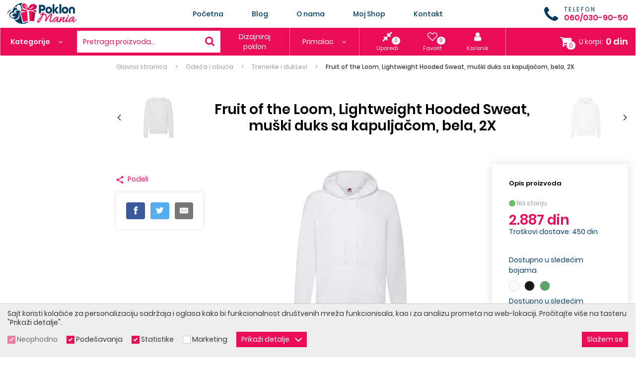

--- FILE ---
content_type: text/html; charset=utf-8
request_url: https://poklonmania.rs/fruit-of-the-loom-lightweight-hooded-sweat-muski-duks-sa-kapuljacom-bela-2x/proizvod/7697/
body_size: 25952
content:
<!DOCTYPE html> <html lang="sr"> <head> <meta charset="UTF-8"> <link rel="apple-touch-icon" sizes="180x180" href="images/favicons/apple-touch-icon.png?v=1.03"> <link rel="icon" type="image/png" sizes="32x32" href="images/favicons/favicon-32x32.png?v=1.03"> <link rel="icon" type="image/png" sizes="16x16" href="images/favicons/favicon-16x16.png?v=1.03"> <link rel="manifest" href="images/favicons/site.webmanifest?v=1.03"> <link rel="mask-icon" href="images/favicons/safari-pinned-tab.svg?v=1.03" color="#f58021"> <link rel="shortcut icon" href="images/favicons/favicon.ico?v=1.03"> <meta name="msapplication-TileColor" content="#ffffff"> <meta name="msapplication-config" content="images/favicons/browserconfig.xml?v=1.03"> <meta name="theme-color" content="#ffffff"> <meta name="viewport" content="width=device-width, initial-scale=1.0, user-scalable=no" /> <meta name="facebook-domain-verification" content="nxzotgvwx5lc7yfnua4goj4qmclqat" /> <base href="https://poklonmania.rs/" /> <title>Fruit of the Loom, Lightweight Hooded Sweat, muški duks sa kapuljačom, bela, 2X - PoklonMania</title> <meta name="description" content="" /> <meta name="keywords" content="PoklonMania" /> <meta property="og:type" content="website" /> <meta property="og:title" content="Fruit of the Loom, Lightweight Hooded Sweat, muški duks sa kapuljačom, bela, 2X - PoklonMania" /> <meta property="og:site_name" content="PoklonMania" /> <meta property="og:url" content="https://poklonmania.rs/fruit-of-the-loom-lightweight-hooded-sweat-muski-duks-sa-kapuljacom-bela-2x/proizvod/7697/" /> <meta property="og:image" content="files/product_picture/7697/lead_picture/2020.10.30.13.39.16_5f9c09743a29d_62-140-30_front_og.jpg" /> <meta property="og:image:width" content="300" /> <meta property="og:image:height" content="300" /> <meta property="og:description" content="" /> <meta property="fb:app_id" content=""/> <meta itemscope itemtype="http://schema.org/Website" /> <meta itemprop="name" content="Fruit of the Loom, Lightweight Hooded Sweat, muški duks sa kapuljačom, bela, 2X - PoklonMania"> <meta itemprop="description" content=""> <meta itemprop="image" content="files/product_picture/7697/lead_picture/2020.10.30.13.39.16_5f9c09743a29d_62-140-30_front_og.jpg"> <meta itemprop="url" content="https://poklonmania.rs/fruit-of-the-loom-lightweight-hooded-sweat-muski-duks-sa-kapuljacom-bela-2x/proizvod/7697/" /> <style type="text/css">
            html{-webkit-box-sizing:border-box}button,input{overflow:visible}sup{vertical-align:baseline}nav ul,ul{list-style:none}body{-moz-osx-font-smoothing:grayscale}*,::after,::before{background-repeat:no-repeat}::after,::before{text-decoration:inherit;vertical-align:inherit}html{box-sizing:border-box;font-family:sans-serif;line-height:1.5;-ms-text-size-adjust:100%;-webkit-text-size-adjust:100%}header,nav,section{display:block}body,button,input,select{margin:0}h1{font-size:2em}a{background-color:transparent;-webkit-text-decoration-skip:objects}strong{font-weight:bolder}sup{font-size:75%;line-height:0;position:relative}sup{top:-.5em}img,svg{vertical-align:middle}img{border-style:none}svg{fill:currentColor}svg:not(:root){overflow:hidden}button,input,select{background-color:transparent;color:inherit;font-size:inherit;line-height:inherit}button,select{text-transform:none}button,html [type=button]{-webkit-appearance:button}[type=button]::-moz-focus-inner,button::-moz-focus-inner{border-style:none;padding:0}[type=button]:-moz-focusring,button:-moz-focusring{outline:ButtonText dotted 1px}::-webkit-file-upload-button{-webkit-appearance:button;font:inherit}a,button,input,select{-ms-touch-action:manipulation;touch-action:manipulation}.swiper-slide,.swiper-wrapper{height:100%;position:relative}.swiper-wrapper{width:100%;z-index:1;display:-webkit-box;display:-ms-flexbox;display:flex;-webkit-box-sizing:content-box;box-sizing:content-box}.swiper-wrapper{-webkit-transform:translate3d(0,0,0);transform:translate3d(0,0,0)}.swiper-slide{-ms-flex-negative:0;flex-shrink:0;width:100%}body{color:#003d61}.icon{vertical-align:middle}h1,p,ul{margin:0}*,::after,::before{-webkit-box-sizing:border-box;box-sizing:border-box}:focus{outline:0}body{background:#fff;font:500 14px Poppins,sans-serif;overflow-x:hidden;padding-top:112px;-webkit-font-smoothing:antialiased}button,ul{padding:0}a{color:#eb0c57;text-decoration:none}button,input,select{font-family:Poppins,sans-serif}.icon{display:inline-block;width:16px;height:16px}.hide{display:none}input:-webkit-autofill{background-color:#fff!important;background-image:none!important;color:#000!important}@media (min-width:1200px){.desktop-hide{display:none!important}.mobile-hide{display:block}}@media (max-width:1199px){.desktop-hide{display:block}.mobile-hide{display:none!important}}.page-wrapper{margin:0 auto;min-width:320px;max-width:1170px;padding:0 15px;position:relative}@media (min-width:1200px){.page-wrapper{margin:0 auto;max-width:1470px;padding:0;width:100%}}@media (max-width:1499px){.page-wrapper{padding:0 15px}}.mb-0{margin-bottom:0!important}.button{background-color:#eb0c57;border-radius:100px;border:none;color:#fff;display:inline-block;font-size:13px;letter-spacing:1.65px;line-height:20px;padding:12px 37px;text-align:center;text-transform:uppercase}.button .icon{margin-left:10px}.button::before{border:2px solid rgba(255,255,255,.4);border-left:2px solid #fff;border-radius:50%;content:'';opacity:0;position:absolute;top:50%;right:10px;width:20px;height:20px;-webkit-transform-origin:center center;-ms-transform-origin:center center;transform-origin:center center;-webkit-transform:translate3d(-50%,-50%,0) rotate(0) scale(0);transform:translate3d(-50%,-50%,0) rotate(0) scale(0)}.overlay__close{display:none}@media (max-width:1199px){.overlay__close{background-color:#eb0c57;border:none;display:block;padding:0;position:absolute;top:0;right:0;width:40px;height:40px;text-align:center}.overlay__close .icon{color:#fff;margin:12px;width:16px;height:16px}}.loading>*{display:none!important}@media screen and (-webkit-min-device-pixel-ratio:0){input,select{font-size:16px}}.block{padding:20px 0}@media (min-width:1200px){.block{padding:50px 0}}.block__title{color:#003d61;font-size:20px;line-height:1.2;margin-bottom:1em}@media (min-width:768px){.block__title{font-size:24px;margin-bottom:1.5em}}.block__title--alt{font-size:calc(20px + 10 * ((100vw - 320px)/ 1180));font-weight:700;margin-bottom:1em;text-align:center}@media (max-width:320px){.block__title--alt{font-size:20px}}@media (min-width:1500px){.block__title--alt{font-size:30px}}@media (min-width:768px){.block__title--alt{margin-bottom:1.83em}}.block__title-text{display:inline-block;font-family:inherit;font-size:inherit;font-weight:inherit;position:relative}.hero__line-2{font-weight:800}.plain-text ul li::before{border-radius:50%;top:50%;content:''}.plain-text{color:#003d61;font-size:14px;line-height:24px}.plain-text>*{margin-bottom:24px}.plain-text>:last-child{margin-bottom:0;padding-bottom:0}.plain-text ul{list-style:none}.plain-text ul li{padding-left:16px;position:relative}.plain-text ul li::before{background-color:#eb0c57;position:absolute;left:0;width:4px;height:4px;-webkit-transform:translateY(-50%);-ms-transform:translateY(-50%);transform:translateY(-50%)}.plain-text strong{color:#000;font-weight:800}@media (min-width:1200px){.header .page-wrapper,.header__phone{display:-webkit-box;display:-ms-flexbox}.header__categories-dropdown>ul,.header__phone-text{-webkit-box-orient:vertical;-webkit-box-direction:normal}.header__categories-dropdown .category_subnav--big-titles>ul>li .category_subnav-inner>ul>li,.header__categories-dropdown .category_subnav--columns>ul>li{-webkit-column-break-inside:avoid;-moz-column-break-inside:avoid;break-inside:avoid}.header{position:fixed;top:0;left:0;width:100%;z-index:10}.header__top{background-color:#fff}.header .page-wrapper{-webkit-box-align:center;-ms-flex-align:center;align-items:center;display:flex}.header__logo{display:block;width:154px;height:44px}.header__logo img{display:block;max-width:100%;max-height:100%}.header__phone{-webkit-box-align:center;-ms-flex-align:center;align-items:center;display:flex}.header__phone .icon{color:#003d61;margin-right:12px;width:28px;height:28px}.header__phone-text{display:-webkit-box;display:-ms-flexbox;display:flex;-ms-flex-direction:column;flex-direction:column}.header__phone-label{color:#003d61;font-size:12px;letter-spacing:2.4px;line-height:1.2;text-transform:uppercase}.header__phone-number{color:#eb0c57;font-weight:700;font-size:16px;line-height:1.2}.header__phone-number:hover{color:#003d61}.header__bottom{background-image:-webkit-gradient(linear,left top,right top,color-stop(50%,#eb0c57),color-stop(50%,#eb0c57));background-image:-o-linear-gradient(left,#eb0c57 50%,#eb0c57 50%);background-image:linear-gradient(to right,#eb0c57 50%,#eb0c57 50%)}.header__bottom .header__categories-dropdown{display:none}.header__categories{background-color:#eb0c57;-webkit-box-flex:0;-ms-flex:0 0 auto;flex:0 0 auto}.header__categories-label{border-left:1px solid rgba(255,255,255,.5);color:#fff;font-size:14px;font-weight:700;line-height:20px;padding:18px 20px}.header__categories-label .icon{margin-left:14px;width:8px;height:8px}.header__categories-dropdown{background-color:#fff;display:none;opacity:0;max-width:100%;position:absolute;top:100%;left:0;visibility:hidden;width:200px;height:auto;border:1px solid #ccc}.header__categories-dropdown>ul{display:-webkit-box;display:-ms-flexbox;display:flex;-ms-flex-direction:column;flex-direction:column}.header__categories-dropdown>ul>li{position:relative}.header__categories-dropdown>ul>li>a{padding:10px 20px;display:block;color:#003d61;font-size:14px;line-height:20px}.header__categories-dropdown>ul>li.selected>a,.header__categories-dropdown>ul>li:hover>a{color:#eb0c57}.header__categories-dropdown>ul>li .icon{position:absolute;top:50%;right:10px;width:10px;height:10px;-webkit-transform:translateY(-50%) rotate(-90deg);-ms-transform:translateY(-50%) rotate(-90deg);transform:translateY(-50%) rotate(-90deg)}.header__categories-dropdown>ul>li:last-child>a{border-bottom:none}.header__categories-dropdown>ul>li .nav__subnav{position:absolute;top:-1px;left:100%;-webkit-transform:none;-ms-transform:none;transform:none}.header__categories-dropdown>ul>li .nav__subnav .nav__subnav{top:-7px}.header__categories-dropdown .category_subnav{visibility:hidden;opacity:0;position:absolute;top:0;left:100%;background-color:#f7f7f7;padding:20px;border:solid #eb0c57;border-width:0 1px 1px 2px;width:500px;display:none;min-height:219px;max-height:650px}.header__categories-dropdown .category_subnav>ul>li>a{padding:7px 0;display:block}.header__categories-dropdown .category_subnav-inner>ul>li .icon,.header__categories-dropdown .category_subnav>ul>li .icon{display:none}.header__categories-dropdown .category_subnav-inner{padding-left:10px}.header__categories-dropdown .category_subnav-inner>ul>li>a{display:block;padding:6px 0}.header__categories-dropdown .category_subnav-inner .category_subnav-inner{padding-left:20px}.header__categories-dropdown .category_subnav-inner .category_subnav-inner .category_subnav-inner{padding-left:30px}.header__categories-dropdown .category_subnav--big-titles>ul>li>a{color:#000;border-bottom:1px solid #ccc;font-size:16px;margin-bottom:10px;padding-bottom:10px;display:block}.header__categories-dropdown .category_subnav--big-titles>ul>li .category_subnav-inner{padding-left:0}.header__categories-dropdown .category_subnav--big-titles>ul>li .category_subnav-inner>ul{-webkit-column-count:2;-moz-column-count:2;column-count:2;-webkit-column-width:160px;-moz-column-width:160px;column-width:160px;-webkit-column-gap:20px;-moz-column-gap:20px;column-gap:20px}.header__categories-dropdown .category_subnav--big{width:750px}.header__categories-dropdown .category_subnav--columns>ul{-webkit-column-count:2;-moz-column-count:2;column-count:2;-webkit-column-width:220px;-moz-column-width:220px;column-width:220px;-webkit-column-gap:10px;-moz-column-gap:10px;column-gap:10px}.header__search{background-color:#fff;display:-webkit-box;display:-ms-flexbox;display:flex;-webkit-box-flex:1;-ms-flex:1 1 auto;flex:1 1 auto;padding:12px;width:200px;border-top:5px solid #eb0c57;border-bottom:5px solid #eb0c57}.header__search .icon{color:#eb0c57;margin-left:auto;width:19px;height:19px}.header__search:hover{background-color:#ddd}}@media (min-width:1200px) and (min-width:1500px){.header__search{width:320px}}@media (min-width:1200px){.header__search-label{color:#eb0c57;font-size:14px;line-height:20px}.header__links{background-color:#eb0c57;display:-webkit-box;display:-ms-flexbox;display:flex;-webkit-box-pack:center;-ms-flex-pack:center;justify-content:center}.header__link{border-right:1px solid rgba(255,255,255,.5);color:#fff;font-size:14px;line-height:20px;position:relative;padding:18px 30px}.header__link a{color:#fff}.header__link a .icon{margin-left:14px;width:8px;height:8px}.header__link a--selected,.header__link a:hover,.header__link--selected,.header__link:hover{color:#f586ab}}@media (min-width:1200px) and (min-width:1200px) and (max-width:1365px){.header__link{-webkit-box-align:center;-ms-flex-align:center;align-items:center;display:-webkit-box;display:-ms-flexbox;display:flex;-webkit-box-pack:center;-ms-flex-pack:center;justify-content:center;padding:8px 14px;text-align:center;width:140px}}@media (min-width:1200px){.header__widgets{background-color:#eb0c57;border-right:1px solid rgba(255,255,255,.5);display:-webkit-box;display:-ms-flexbox;display:flex;-webkit-box-flex:1;-ms-flex:1 1 auto;flex:1 1 auto;-ms-flex-pack:distribute;justify-content:space-around;padding:0 10px}}@media (min-width:1200px) and (min-width:1366px){.header__widgets{padding:0 15px}}@media (min-width:1200px){.header__widget,.header__widget>a{color:#fff;-webkit-box-orient:vertical;-webkit-box-direction:normal}.header__widget{-webkit-box-align:center;-ms-flex-align:center;align-items:center;display:-webkit-box;display:-ms-flexbox;display:flex;-ms-flex-direction:column;flex-direction:column;font-size:11px;line-height:14px;padding:8px 10px;position:relative}.header__widget>a{display:-webkit-box;display:-ms-flexbox;display:flex;-webkit-box-align:center;-ms-flex-align:center;align-items:center;-ms-flex-direction:column;flex-direction:column}.header__widget:hover,.header__widget:hover>a{color:#f586ab}}@media (min-width:1200px) and (min-width:1366px){.header__widget{padding:8px 15px}}@media (min-width:1200px){.header__widget-icon{margin-bottom:6px;position:relative}.header__widget-icon .icon{width:20px;height:20px}.header__widget-counter{background-color:#fff;border-radius:8px;color:#eb0c57;font-size:10px;line-height:16px;padding:0 5px;position:absolute;right:-16px;bottom:-6px}.header__badge{display:none}.header--sticky .header__logo{width:119px;height:34px}.header--sticky .header__categories-label,.header--sticky .header__link,.header--sticky .header__search{padding-top:10px;padding-bottom:10px}.header--sticky .header__widget{padding-top:3px;padding-bottom:3px}.header--sticky .header__widget-icon{margin-bottom:4px}.header--sticky .header__widget-icon .icon{width:16px;height:16px}.header--sticky .nav__content>ul>li>a{padding-top:10px;padding-bottom:10px}.header--sticky .cart-widget__header{padding-top:8px;padding-bottom:8px}.header--sticky .cart-widget__counter{bottom:4px}}@media (min-width:1200px) and (max-width:1365px){.header--sticky .header__categories-label,.header--sticky .header__search{padding-top:20px;padding-bottom:20px}.header--sticky .header__widget{padding-top:13px;padding-bottom:13px}}@media (max-width:1199px){.header .page-wrapper,.header__badge{text-align:center}.header{background-color:#fff;border-bottom:1px solid #ddd;position:fixed;top:0;left:0;width:100%;height:44px;z-index:10}.header .page-wrapper>.header__phone{display:none!important}.header__logo{display:inline-block;margin:4px auto 0;-webkit-transform:translateX(-24px);-ms-transform:translateX(-24px);transform:translateX(-24px)}.header__logo img{max-height:36px}.header__badge{background-color:#eb0c57;border:none;color:#fff;padding:11px;width:44px;height:44px}.header__badge--nav{position:absolute;top:0;left:0}.header__badge--search{position:absolute;top:0;right:52px}.header__badge--cart{position:absolute;top:0;right:0}.header__badge .icon{width:22px;height:22px}.header__badge:hover{color:#fff}.header__categories,.header__links,.header__search,.header__widgets{display:none}.header__phone{-webkit-box-align:center;-ms-flex-align:center;align-items:center;display:-webkit-box!important;display:-ms-flexbox!important;display:flex!important;margin:20px 10px 10px 20px}.header__phone .icon{color:#003d61;margin-right:12px;width:28px;height:28px}.header__phone-text{display:-webkit-box;display:-ms-flexbox;display:flex;-webkit-box-orient:vertical;-webkit-box-direction:normal;-ms-flex-direction:column;flex-direction:column}.header__phone-label{color:#003d61;font-size:12px;letter-spacing:2.4px;line-height:1.2;text-transform:uppercase}.header__phone-number{border-bottom:none!important;color:#eb0c57!important;font-weight:700;font-size:16px;line-height:1.2;padding:8px 0 0!important}.header__phone-number:hover{color:#003d61}}@media (min-width:1200px){.nav__wrapper{-webkit-box-flex:1;-ms-flex:1 1 auto;flex:1 1 auto;margin:0 230px}.nav__close{display:none}.nav__content>ul{display:-webkit-box;display:-ms-flexbox;display:flex}.nav__content>ul>li{-webkit-box-flex:1;-ms-flex:1 1 auto;flex:1 1 auto;position:relative}.nav__content>ul>li>a{color:#003d61;display:block;font-size:14px;font-weight:600;line-height:20px;padding:18px 14px;text-align:center}.nav__content>ul>li.selected>a{color:#eb0c57}.nav__content>ul>li:last-child>a{padding-right:0}.nav__subnav{background-color:#fff;position:absolute;top:100%;left:50%;-webkit-transform:translateX(-50%);-ms-transform:translateX(-50%);transform:translateX(-50%);visibility:hidden;width:200px;z-index:1;border:1px solid #ccc}.nav__subnav ul{padding:6px 0}.nav__subnav li{position:relative}.nav__subnav a{color:#003d61;display:block;font-size:14px;line-height:20px;padding:10px 20px}}@media (max-width:1199px){.nav__wrapper{background-color:rgba(0,0,0,.6);position:fixed;top:0;left:0;width:100vw;height:100vh;text-align:left;visibility:hidden;z-index:1}.nav__close{background-color:#eb0c57;border:none;color:#fff;position:absolute;top:0;left:75%;width:42px;height:42px}.nav__close .icon{width:18px;height:18px}}@media (max-width:1199px) and (min-width:420px){.nav__close{left:315px}}@media (max-width:1199px){.nav__content a,.nav__content li{position:relative}.nav__content{background-color:#fff;max-width:315px;overflow:auto;width:75%;height:100vh}.nav__content ul{display:-webkit-box;display:-ms-flexbox;display:flex;-webkit-box-orient:vertical;-webkit-box-direction:normal;-ms-flex-direction:column;flex-direction:column}.nav__content li.selected>a{background-color:rgba(0,0,0,.1)}.nav__content a{border-bottom:1px solid rgba(0,0,0,.1);color:#003d61;display:block;font-size:14px;line-height:18px;padding:12px 20px}.nav__content .category_subnav,.nav__content .category_subnav-inner{height:0;overflow:hidden;background-color:rgba(0,0,0,.06)}.nav__subnav{background-color:rgba(0,0,0,.05)}.nav__subnav{height:0;overflow:hidden}.nav__subnav li{position:relative}.nav__subnav a{padding-left:30px}}.search-overlay{background-color:rgba(0,0,0,.6)!important;opacity:0;position:fixed;top:0;left:0;overflow:auto;visibility:hidden;z-index:15;width:100%;height:100%}.search-overlay .overlay__close{background-color:#eb0c57;border:none;color:#fff;display:block;position:fixed;top:0;right:0;width:44px;height:44px}.breadcrumbs,.search-form{display:-webkit-box;display:-ms-flexbox}.search-overlay .overlay__close .icon{width:20px;height:20px}.search-form{display:flex;margin:10% 10% 0}.search-form__input{background-color:transparent;border:1px solid rgba(136,136,136,.3);border-right:0;color:#fff;font-size:calc(16px + 34 * ((100vw - 320px)/ 1180));opacity:0;padding:0 1em;width:100%;height:100px}@media (max-width:320px){.search-form__input{font-size:16px}}.search-form__input::-webkit-input-placeholder{color:#888}.search-form__input::-moz-placeholder{color:#888}.search-form__input:-moz-placeholder{color:#888}.search-form__input:-ms-input-placeholder{color:#888}@media (max-width:1199px){.overlay__close{top:54px}.search-form{margin:44px 0 0}}.hero{width:100%;height:0;padding-bottom:43.4577%;position:relative}@media (max-width:767px){.hero{padding-bottom:52.08333%}}.hero .swiper-wrapper{position:absolute;top:0;left:0;width:100%;height:100%}.hero .swiper-pagination-bullet{margin:10px 0!important}.hero .swiper-pagination-bullet::before{background-color:#fff}.hero .swiper-pagination-bullet-active{border-color:#fff}.hero .swiper-pagination-bullet-active::before{background-color:transparent}.hero__slide{background-color:#fff}.hero__image{height:100%;position:relative}.hero__content,.hero__image::after{position:absolute;left:0;width:100%}.hero__image::after{background-color:rgba(0,0,0,.3);content:'';top:0;height:100%}.hero__image img{display:block;-o-object-fit:cover;object-fit:cover;font-family:"object-fit: cover";width:100%;height:100%}.hero__image img img{font-family:Arial}.hero__content{color:#fff;padding:0 40px 0 15px;top:50%;-webkit-transform:translateY(-50%);-ms-transform:translateY(-50%);transform:translateY(-50%)}@media (min-width:1500px){.search-form__input{font-size:50px}.hero__content{left:42%;padding:0;max-width:590px;-webkit-transform:translate(-590px,-50%);-ms-transform:translate(-590px,-50%);transform:translate(-590px,-50%);width:50%}}.hero__line-1{font-size:calc(14px + 4 * ((100vw - 320px)/ 1180));line-height:1.2;margin-bottom:6px}@media (max-width:320px){.hero__line-1{font-size:14px}}@media (min-width:1500px){.hero__line-1{font-size:18px}}.hero__line-2{font-size:calc(22px + 38 * ((100vw - 320px)/ 1180));line-height:1.2;margin-bottom:20px;text-transform:uppercase}@media (max-width:320px){.hero__line-2{font-size:22px}}@media (min-width:1500px){.hero__line-2{font-size:60px}}@media (max-width:539px){.hero .swiper-pagination-bullets{bottom:-10px}.hero__more{padding:8px 25px}}.breadcrumbs{display:flex;-ms-flex-wrap:wrap;flex-wrap:wrap;padding-top:10px;width:100%}@media (min-width:768px){.breadcrumbs{padding-top:15px}}.breadcrumbs .page-wrapper{display:-webkit-box;display:-ms-flexbox;display:flex;-ms-flex-wrap:wrap;flex-wrap:wrap;width:100%}.breadcrumbs a,.breadcrumbs span{color:#999;display:block;font-size:12px;line-height:16px;margin-right:16px;position:relative}.breadcrumbs a::after,.breadcrumbs span::after{color:#999;content:'>';font-size:12px;padding-left:16px}.breadcrumbs span{color:#333;font-weight:600}.breadcrumbs span::after{display:none}@media (min-width:1200px){.cart-widget{color:#222;display:-webkit-box;display:-ms-flexbox;display:flex;-webkit-box-flex:1;-ms-flex:1 1 auto;flex:1 1 auto;-webkit-box-pack:end;-ms-flex-pack:end;justify-content:flex-end;margin-left:auto;position:relative}.cart-widget__header{-webkit-box-align:center;-ms-flex-align:center;align-items:center;color:#fff;display:-webkit-box;display:-ms-flexbox;display:flex;font-size:14px;line-height:24px;padding:16px 0 16px 20px;position:relative}.cart-widget__header .icon--shopping-cart{margin-right:15px;width:23px;height:23px}.cart-widget__counter{background-color:#fff;border-radius:8px;color:#eb0c57;display:block;font-size:12px;line-height:17px;padding:0 5px;position:absolute;bottom:12px;left:42px;text-align:center;-webkit-transform:translateX(-50%);-ms-transform:translateX(-50%);transform:translateX(-50%);z-index:1}.cart-widget__label{font-size:14px;line-height:24px}.cart-widget__sum{font-size:18px;font-weight:700;line-height:24px;margin-left:6px}.cart-widget__body{background-color:#fff;border:1px solid #ccc;border-radius:4px;margin-top:-1px;max-height:600px;opacity:0;overflow-y:auto;position:absolute;top:100%;right:0;-webkit-transform-origin:right top;-ms-transform-origin:right top;transform-origin:right top;visibility:hidden;width:300px;z-index:20}.cart-widget__row{border-bottom:1px solid #ddd;min-height:72px;padding:6px 6px 6px 76px;position:relative}.cart-widget__row--cross{background-color:#ddd;padding-left:96px}.cart-widget__row--cross .cart-widget__image{left:26px}.cart-widget__row--total{background-color:#eee;min-height:initial;padding:10px;text-align:center}.cart-widget__row--controls{border-bottom:0;min-height:initial;padding:10px;text-align:center}.cart-widget__image{background-color:#fff;border:1px solid #ccc;position:absolute;top:6px;left:6px;width:60px;height:60px}.cart-widget__image img{display:block!important;-o-object-fit:cover;object-fit:cover;font-family:"object-fit: cover";width:100%;height:100%}.cart-widget__image--no-pic img{-o-object-fit:scale-down;object-fit:scale-down;font-family:"object-fit: scale-down";padding:6px}.cart-widget__name{color:#222;display:block;margin-bottom:8px;padding-right:24px}.cart-widget__price{font-size:16px;font-weight:800}.cart-widget__remove{background-color:transparent;border:none;position:absolute;top:6px;right:2px}.cart-widget__remove .icon{color:#222;fill:#222;width:20px;height:20px}}@media (max-width:1199px){.cart-widget{display:none}}.resp-sharing-button{border-radius:4px;padding:.4em .75em .5em}.resp-sharing-button__icon,.resp-sharing-button__link{display:inline-block}.number-widget{display:-webkit-box;display:-ms-flexbox}.resp-sharing-button__link{text-decoration:none;color:#fff;margin:.3em .5em .4em}.resp-sharing-button__link:last-child{margin-right:0}.resp-sharing-button__icon{stroke:#fff;fill:none}.resp-sharing-button__icon svg{width:1.2em;height:1.2em;vertical-align:top}.resp-sharing-button__icon--solid{fill:#fff;stroke:none}.resp-sharing-button--small svg{margin:0;vertical-align:middle}.resp-sharing-button--twitter{background-color:#55acee;border-color:#55acee}.resp-sharing-button--facebook{background-color:#3b5998;border-color:#3b5998}.resp-sharing-button--google{background-color:#dd4b39;border-color:#dd4b39}.resp-sharing-button--email{background-color:#777;border-color:#777}.number-widget{border:1px solid #ddd;border-radius:21px;color:#003d61;display:flex;font-size:14px;width:140px;height:42px}.number-widget__control{background-color:#fff;border:none;width:36px;height:40px;text-align:center}.number-widget__control--sub{border-radius:21px 0 0 21px}.number-widget__control--add{border-radius:0 21px 21px 0}.number-widget__input{background-color:#fff;border:none;-webkit-box-flex:1;-ms-flex:1 1 auto;flex:1 1 auto;font-size:14px;padding:0;text-align:center;width:58px;height:40px}.cookies{background-color:#eee;border-top:1px solid #ccc;color:#333;padding:10px 0;position:fixed;bottom:0;left:0;width:100%;z-index:20}.cookies__text{margin-bottom:10px;font-size:14px;line-height:18px}.cookies__text--short{display:none}@media (max-width:539px){.cookies__text{font-size:13px;line-height:17px;margin-bottom:2px}.cookies__text--short{display:block}}.cookies__cat-name--short{display:none}@media (max-width:419px){.cookies{padding-top:6px;padding-bottom:6px}.cookies__cat-name--short{display:block}}.cookies__tab{display:none;max-height:200px;overflow:auto;padding:10px 15px}.cookies__tab .plain-text{color:#333;line-height:22px}.cookies__tab .plain-text>*{margin-bottom:10px}.cookies__tab .plain-text>:last-child{margin-bottom:0;padding-bottom:0}.product__name{text-align:center}.cookies__show-panel{-webkit-box-align:center;-ms-flex-align:center;align-items:center;border:1px solid #f586ab;border-width:1px 1px 1px 0;border-radius:3px 3px 0 0;display:-webkit-box;display:-ms-flexbox;display:flex;font-size:12px;line-height:16px;padding:6px 10px 3px;position:fixed;bottom:0;left:20px;z-index:9}.cookies__show-panel .icon{margin-left:0;margin-right:10px;width:14px;height:14px}@media (min-width:1200px){.cookies__show-panel{border-width:0 1px 1px}}@media (max-width:1199px){.cookies__show-panel{left:10px;padding:4px}.cookies__show-panel .icon{margin-right:0}.cookies__show-panel-text{display:none}}.cookies__list{display:-webkit-box;display:-ms-flexbox}.cookies__list{display:flex;-ms-flex-wrap:wrap;flex-wrap:wrap;margin-bottom:-14px}.cookies--hidden{-webkit-transform:translateY(100%);-ms-transform:translateY(100%);transform:translateY(100%)}.product__left-col,.products__prices{-webkit-box-orient:vertical;-webkit-box-direction:normal}.featured-products__list .swiper-slide{height:auto}.product__quantity-label{text-transform:uppercase}.products__list--carousel .products__item{margin:0}.products__item{background-color:#fff;-webkit-box-shadow:0 0 5px rgba(0,0,0,.1);box-shadow:0 0 5px rgba(0,0,0,.1);margin:0 5px 10px;position:relative;width:calc(100% - 10px);border:1px solid transparent;overflow:hidden;min-height:408px}@media (min-width:540px){.products__item{width:calc(50% - 10px)}}@media (min-width:768px){.products__item{width:calc(33.3333% - 10px)}}@media (min-width:1024px){.products__item{width:calc(25% - 10px)}}@media (min-width:1200px){.products__item{width:calc(20% - 10px)}}.products__image{-webkit-box-align:center;-ms-flex-align:center;align-items:center;display:-webkit-box;display:-ms-flexbox;display:flex;-webkit-box-pack:center;-ms-flex-pack:center;justify-content:center;width:100%;height:0;padding-bottom:100%;position:relative}.products__bottom{display:-webkit-box;display:-ms-flexbox}.products__name{color:#003d61;font-size:14px;font-weight:600;line-height:20px;margin-top:40px;padding:0 16px;position:relative;z-index:2}.products__bottom{-webkit-box-align:center;-ms-flex-align:center;align-items:center;display:flex;padding:0 16px 18px;width:100%;z-index:2}.products__prices{display:-webkit-box;display:-ms-flexbox}.products__prices{display:flex;-ms-flex-direction:column;flex-direction:column;-webkit-box-pack:center;-ms-flex-pack:center;justify-content:center}.products__price{color:#eb0c57;font-size:24px;font-weight:700;line-height:1}.products__price--old{color:#999;font-size:16px;line-height:1;margin-bottom:4px;text-decoration:line-through;opacity:0;visibility:hidden}.products__to-cart{background-color:#f9f9f9;border:none;border-radius:50%;color:#999;margin-left:auto;width:43px;height:43px}.product__header,.product__next,.product__prev{position:relative}.product__header{-webkit-box-align:center;-ms-flex-align:center;align-items:center;display:-webkit-box;display:-ms-flexbox;display:flex;-ms-flex-wrap:wrap;flex-wrap:wrap;-webkit-box-pack:center;-ms-flex-pack:center;justify-content:center;margin-bottom:20px;min-height:88px}@media (min-width:768px){.product__header{padding:0 138px}}@media (min-width:1200px){.product__header{margin-bottom:50px}}.product__next .icon,.product__prev .icon{color:#333;position:absolute;top:50%;width:12px;height:12px;-webkit-transform:translateY(-50%);-ms-transform:translateY(-50%);transform:translateY(-50%)}.product__next img,.product__prev img{opacity:.4!important;width:106px;height:88px}@media (max-width:767px){.product__next,.product__prev{-webkit-box-ordinal-group:2;-ms-flex-order:1;order:1}.product__next img,.product__prev img{width:75px;height:62px}}.product__prev .icon{left:-32px}.product__next .icon{right:-32px}@media (min-width:768px){.product__next,.product__prev{position:absolute;top:50%;-webkit-transform:translateY(-50%);-ms-transform:translateY(-50%);transform:translateY(-50%)}.product__prev{left:0}.product__next{right:0}}@media (max-width:1499px){.product__prev{margin-left:32px;margin-right:auto}.product__next{margin-left:auto;margin-right:32px}}.product__name{color:#000;font-size:calc(18px + 12 * ((100vw - 320px)/ 1180));font-weight:700;line-height:1.2;margin:0 20px}@media (max-width:320px){.product__name{font-size:18px}}@media (min-width:1500px){.product__header{padding:0 106px}.product__name{font-size:30px}}.product__name h1{display:inline-block;font-family:inherit;font-size:inherit;font-weight:inherit;position:relative}@media (max-width:767px){.product__name{margin-top:20px;-webkit-box-ordinal-group:3;-ms-flex-order:2;order:2;width:100%}}.product__cols,.product__left-col{display:-webkit-box;display:-ms-flexbox}.product__cols{-webkit-box-align:start;-ms-flex-align:start;align-items:flex-start;display:flex;-ms-flex-wrap:wrap;flex-wrap:wrap;margin-bottom:20px}@media (min-width:768px){.product__cols{margin-bottom:50px}}.product__left-col{-webkit-box-align:start;-ms-flex-align:start;align-items:flex-start;display:flex;-ms-flex-direction:column;flex-direction:column;margin-bottom:30px;-webkit-box-ordinal-group:3;-ms-flex-order:2;order:2;width:100%}.product__cart,.product__image{display:-webkit-box;display:-ms-flexbox}@media (min-width:540px){.product__left-col{margin-bottom:0;padding-right:20px;width:50%}}@media (min-width:1200px){.product__left-col{-webkit-box-ordinal-group:2;-ms-flex-order:1;order:1;padding-right:0;width:18.02721%}}.product__image-col{-webkit-box-ordinal-group:2;-ms-flex-order:1;order:1;margin-bottom:20px;width:100%}@media (min-width:1200px){.product__image-col{margin-bottom:0;padding:0 40px;-webkit-box-ordinal-group:3;-ms-flex-order:2;order:2;width:55.44218%}}.product__info-col{-webkit-box-shadow:0 0 14px 2px rgba(0,0,0,.1);box-shadow:0 0 14px 2px rgba(0,0,0,.1);-webkit-box-ordinal-group:3;-ms-flex-order:2;order:2;padding:28px 34px;width:100%}@media (min-width:540px){.product__info-col{width:50%}}@media (min-width:1200px){.product__info-col{-webkit-box-ordinal-group:4;-ms-flex-order:3;order:3;width:26.53061%}}.product__left-text{font-size:13px;line-height:24px;width:100%}.product__left-text>*{margin-bottom:0}.product__sharing{color:#eb0c57;margin-top:20px}.product__sharing-label{margin-bottom:16px}.product__sharing-label .icon{margin-right:8px;width:15px;height:15px}.product__sharing-buttons{background-color:#fff;-webkit-box-shadow:0 0 6px 1px rgba(0,0,0,.1);box-shadow:0 0 6px 1px rgba(0,0,0,.1);padding:20px}.product__sharing-buttons .resp-sharing-button__link{margin:0 8px 0 0}.product__sharing-buttons .resp-sharing-button__link:last-child{margin-right:0}.product__images{width:100%}.product__image{-webkit-box-align:center;-ms-flex-align:center;align-items:center;display:flex;-webkit-box-pack:center;-ms-flex-pack:center;justify-content:center;max-height:544px;position:relative;width:100%;height:auto}.product__image img{display:block;-o-object-fit:scale-down;object-fit:scale-down;font-family:"object-fit: scale-down";width:100%;height:100%}.product__subtitle{color:#000;font-size:13px;font-weight:700;line-height:22px;margin-bottom:20px}.product__right-text{margin-bottom:30px}.product__cart{-webkit-box-align:center;-ms-flex-align:center;align-items:center;display:flex;-ms-flex-wrap:wrap;flex-wrap:wrap}.product__prices{display:-webkit-box;display:-ms-flexbox;-webkit-box-orient:vertical;-webkit-box-direction:normal}.product__prices{display:flex;-ms-flex-direction:column;flex-direction:column;margin-bottom:26px;width:100%}.product__price{color:#eb0c57;font-size:calc(20px + 10 * ((100vw - 320px)/ 1180));font-weight:700;line-height:1}@media (max-width:320px){.product__price{font-size:20px}}@media (min-width:1500px){.product__price{font-size:30px}}.product__price--old{color:#999;font-size:calc(16px + 8 * ((100vw - 320px)/ 1180));font-weight:600;line-height:1;margin-bottom:4px;text-decoration:line-through}@media (max-width:320px){.product__price--old{font-size:16px}}@media (min-width:1500px){.product__price--old{font-size:24px}}.product__quantity-col{-webkit-box-align:center;display:-webkit-box;display:-ms-flexbox}.product__quantity-col{-ms-flex-align:center;align-items:center;display:flex;margin-bottom:25px;width:100%}.product__buttons,.product__specs-row{display:-webkit-box;display:-ms-flexbox}.product__quantity-label{color:#003d61;margin-left:22px}.product__to-cart{padding:8px 20px;margin-bottom:10px}@media (min-width:768px){.product__to-cart{padding:14px 26px}}.product__buttons{-webkit-box-align:center;-ms-flex-align:center;align-items:center;display:flex;-ms-flex-wrap:wrap;flex-wrap:wrap;-webkit-box-pack:justify;-ms-flex-pack:justify;justify-content:space-between;margin:22px -10px 0}@media (max-width:539px){.product__buttons{-webkit-box-align:start;-ms-flex-align:start;align-items:flex-start;-webkit-box-orient:vertical;-webkit-box-direction:normal;-ms-flex-direction:column;flex-direction:column}}.product__button{border:none;color:#003d61;font-size:13px;margin:0 10px}.product__button .icon{color:#eb0c57;display:inline-block;margin-right:11px;width:17px;height:17px}.product__specs{border-top:1px solid #ddd;padding-top:20px;padding-bottom:20px;width:100%}@media (min-width:1200px){.product__specs{padding-top:50px;padding-bottom:50px}}.product__specs-row{display:flex;-ms-flex-wrap:wrap;flex-wrap:wrap}.product__specs-cell{color:#333;font-size:14px;line-height:20px;padding:8px 12px;width:50%}@media (min-width:768px){.product__specs-row:nth-child(2n+1){background-color:#eee}.product__specs-cell{padding:11px 28px;width:25%}}@media (max-width:767px){.product__specs-cell:nth-child(1),.product__specs-cell:nth-child(2){background-color:#eee}}
        </style> <link rel="preload" href="fonts/poppins-medium.woff2" as="font" type="font/woff2" crossorigin="anonymous"> <link rel="preload" href="css/main.min.css?v=1.46" media="screen, print" as="style" onload="this.rel='stylesheet'" /> <link rel="preload" href="https://js.api.here.com/v3/3.0/mapsjs-ui.css" as="style" onload="this.rel='stylesheet'" /> <link rel="preload" href="css/developer.css?v=1.12" as="style" onload="this.rel='stylesheet'" /> <noscript> <link rel="preload" href="css/main.min.css?v=1.25?v=1.46" media="screen, print" as="style" /> <link rel="preload" as="style" href="https://js.api.here.com/v3/3.0/mapsjs-ui.css" /> <link rel="preload" as="style" href="css/developer.css?v=1.12" /> </noscript> <script>
    /*! loadCSS. [c]2017 Filament Group, Inc. MIT License */
    !function(a){"use strict";var b=function(b,c,d){function e(a){return h.body?a():void setTimeout(function(){e(a)})}function f(){i.addEventListener&&i.removeEventListener("load",f),i.media=d||"all"}var g,h=a.document,i=h.createElement("link");if(c)g=c;else{var j=(h.body||h.getElementsByTagName("head")[0]).childNodes;g=j[j.length-1]}var k=h.styleSheets;i.rel="stylesheet",i.href=b,i.media="only x",e(function(){g.parentNode.insertBefore(i,c?g:g.nextSibling)});var l=function(a){for(var b=i.href,c=k.length;c--;)if(k[c].href===b)return a();setTimeout(function(){l(a)})};return i.addEventListener&&i.addEventListener("load",f),i.onloadcssdefined=l,l(f),i};"undefined"!=typeof exports?exports.loadCSS=b:a.loadCSS=b}("undefined"!=typeof global?global:this);
    /*! loadCSS rel=preload polyfill. [c]2017 Filament Group, Inc. MIT License */
    !function(a){if(a.loadCSS){var b=loadCSS.relpreload={};if(b.support=function(){try{return a.document.createElement("link").relList.supports("preload")}catch(b){return!1}},b.poly=function(){for(var b=a.document.getElementsByTagName("link"),c=0;c<b.length;c++){var d=b[c];"preload"===d.rel&&"style"===d.getAttribute("as")&&(a.loadCSS(d.href,d,d.getAttribute("media")),d.rel=null)}},!b.support()){b.poly();var c=a.setInterval(b.poly,300);a.addEventListener&&a.addEventListener("load",function(){b.poly(),a.clearInterval(c)}),a.attachEvent&&a.attachEvent("onload",function(){a.clearInterval(c)})}}}(this);
    </script> </head> <body class="desktop-view pl-header"> <header class="header js-header"> <div class="header__top"> <div class="page-wrapper"> <button type="button" class="header__badge header__badge--nav js-open-mobile-nav"><svg class="icon icon--menu"><title>Meni</title><use xlink:href="images/icons.svg#menu"></use></svg></button> <a href="./" class="header__logo"> <img src="images/poklonmania_logo.png" alt="PoklonMania" /> </a> <div class="nav__wrapper js-nav-wrapper"> <button type="button" class="nav__close"><svg class="icon icon--cross"><title>Zatvori</title><use xlink:href="images/icons.svg#cross"></use></svg></button> <nav class="nav__content js-nav"> <ul> <li ><a href="./">Početna</a></li> <li class="desktop-hide"> <a href="javascript: void(0);">Kategorije</a> <div class="category_subnav js-subnav"> <ul> <li style="padding-left: 0px;"> <a href="♦-trajno-snizeni-poslednji-artikli/proizvodi/171/">♦ Trajno sniženi poslednji artikli</a> </li> <li style="padding-left: 0px;"> <a href="kalendari--planeri/proizvodi/201/">Kalendari , planeri</a> </li> <li style="padding-left: 0px;"> <a href="maturske-majice/proizvodi/202/">Maturske majice </a> <div class="category_subnav js-subnav"> <ul> <li style="padding-left: 0px;"> <a href="majice-sa-stampom-bele/proizvodi/203/">Majice sa štampom bele</a> </li> <li style="padding-left: 0px;"> <a href="majice-sa-stampom-u-boji/proizvodi/204/">Majice sa štampom u boji</a> </li> </ul> </div> </li> <li style="padding-left: 0px;"> <a href="filmovi-serije/proizvodi/182/">Filmovi, serije</a> <div class="category_subnav js-subnav"> <ul> <li style="padding-left: 0px;"> <a href="dc-comics/proizvodi/191/">DC Comics</a> </li> <li style="padding-left: 0px;"> <a href="disney/proizvodi/194/">DISNEY</a> </li> <li style="padding-left: 0px;"> <a href="harry-potter/proizvodi/190/">Harry Potter</a> </li> <li style="padding-left: 0px;"> <a href="marvel/proizvodi/192/">MARVEL</a> </li> <li style="padding-left: 0px;"> <a href="star-wars/proizvodi/193/">STAR WARS</a> </li> </ul> </div> </li> <li style="padding-left: 0px;"> <a href="majice-sa-stampom/proizvodi/184/">Majice sa štampom</a> <div class="category_subnav js-subnav"> <ul> <li style="padding-left: 0px;"> <a href="decije-majice/proizvodi/185/">Dečije majice</a> </li> <li style="padding-left: 0px;"> <a href="geek-nerd/proizvodi/197/">Geek-Nerd</a> </li> <li style="padding-left: 0px;"> <a href="lov-i-ribolov/proizvodi/195/">Lov i ribolov</a> </li> <li style="padding-left: 0px;"> <a href="saljivi-motivi/proizvodi/196/">Šaljivi motivi</a> </li> <li style="padding-left: 0px;"> <a href="sport-i-rekreacija/proizvodi/200/">Sport i rekreacija</a> </li> </ul> </div> </li> <li style="padding-left: 0px;"> <a href="peskiri/proizvodi/199/">Peškiri</a> </li> <li style="padding-left: 0px;"> <a href="bedzevi-amblemi/proizvodi/178/">Bedževi, amblemi</a> </li> <li style="padding-left: 0px;"> <a href="odeca-i-obuca/proizvodi/177/">Odeća i obuća</a> <div class="category_subnav js-subnav"> <ul> <li style="padding-left: 0px;"> <a href="majice/proizvodi/125/">Majice</a> </li> <li style="padding-left: 0px;"> <a href="trenerke-i-duksevi/proizvodi/169/">Trenerke i duksevi</a> </li> <li style="padding-left: 0px;"> <a href="polo-majice/proizvodi/127/">Polo majice</a> </li> <li style="padding-left: 0px;"> <a href="kosulje/proizvodi/149/">Košulje</a> </li> </ul> </div> </li> <li style="padding-left: 0px;"> <a href="torbe/proizvodi/145/">Torbe</a> </li> <li style="padding-left: 0px;"> <a href="solje-i-termosi/proizvodi/129/">Šolje i Termosi</a> <div class="category_subnav js-subnav"> <ul> <li style="padding-left: 0px;"> <a href="termosi-i-termo-solje/proizvodi/137/">Termosi i termo šolje</a> </li> <li style="padding-left: 0px;"> <a href="krigle-i-casice/proizvodi/157/">Krigle i čašice</a> </li> </ul> </div> </li> <li style="padding-left: 0px;"> <a href="geek-nerd-pokloni/proizvodi/147/">Geek-Nerd pokloni</a> </li> <li style="padding-left: 0px;"> <a href="notesi/proizvodi/176/">Notesi</a> </li> <li style="padding-left: 0px;"> <a href="upaljaci-i-pepeljare/proizvodi/130/">Upaljači i pepeljare</a> <div class="category_subnav js-subnav"> <ul> <li style="padding-left: 0px;"> <a href="pepeljare/proizvodi/163/">Pepeljare</a> </li> </ul> </div> </li> <li style="padding-left: 0px;"> <a href="igre-i-mozgalice/proizvodi/150/">Igre i mozgalice</a> <div class="category_subnav js-subnav"> <ul> <li style="padding-left: 0px;"> <a href="yoyo/proizvodi/168/">Yoyo</a> </li> <li style="padding-left: 0px;"> <a href="drustvene-igre/proizvodi/189/">Društvene Igre</a> </li> <li style="padding-left: 0px;"> <a href="drvene-mozgalice/proizvodi/187/">Drvene Mozgalice</a> </li> <li style="padding-left: 0px;"> <a href="glavolomke/proizvodi/188/">Glavolomke</a> </li> <li style="padding-left: 0px;"> <a href="rubikove-kocke/proizvodi/186/">Rubikove Kocke</a> </li> </ul> </div> </li> <li style="padding-left: 0px;"> <a href="gadgeti/proizvodi/134/">Gadgeti</a> </li> <li style="padding-left: 0px;"> <a href="greb-karte-i-posteri/proizvodi/151/">Greb karte i posteri</a> </li> <li style="padding-left: 0px;"> <a href="kacketi/proizvodi/138/">Kačketi</a> </li> <li style="padding-left: 0px;"> <a href="kisobrani/proizvodi/136/">Kišobrani</a> </li> <li style="padding-left: 0px;"> <a href="kuhinja/proizvodi/140/">Kuhinja</a> <div class="category_subnav js-subnav"> <ul> <li style="padding-left: 0px;"> <a href="cegeri/proizvodi/131/">Cegeri</a> </li> <li style="padding-left: 0px;"> <a href="kecelje/proizvodi/156/">Kecelje</a> <div class="category_subnav-inner js-subnav"> <ul> <li style="padding-left: 0px;"> <a href="decija-kecelja/proizvodi/174/">Dečija kecelja</a> </li> <li style="padding-left: 0px;"> <a href="muska-kecelja/proizvodi/172/">Muška Kecelja</a> </li> <li style="padding-left: 0px;"> <a href="zenska-kecelja/proizvodi/173/">Ženska kecelja</a> </li> </ul> </div> </li> <li style="padding-left: 0px;"> <a href="otvaraci-i-drzaci/proizvodi/162/">Otvarači i držači</a> </li> <li style="padding-left: 0px;"> <a href="podmetaci/proizvodi/164/">Podmetači</a> </li> <li style="padding-left: 0px;"> <a href="kuhinjski-setovi/proizvodi/180/">Kuhinjski setovi</a> </li> <li style="padding-left: 0px;"> <a href="vinski-setovi/proizvodi/181/">Vinski setovi</a> </li> </ul> </div> </li> <li style="padding-left: 0px;"> <a href="lampe-i-satovi/proizvodi/158/">Lampe i satovi</a> <div class="category_subnav js-subnav"> <ul> <li style="padding-left: 0px;"> <a href="satovi/proizvodi/166/">Satovi</a> </li> </ul> </div> </li> <li style="padding-left: 0px;"> <a href="lepota/proizvodi/146/">Lepota</a> </li> <li style="padding-left: 0px;"> <a href="18/proizvodi/152/">18+</a> </li> <li style="padding-left: 0px;"> <a href="otiraci/proizvodi/161/">Otirači</a> </li> <li style="padding-left: 0px;"> <a href="privesci/proizvodi/141/">Privesci</a> </li> <li style="padding-left: 0px;"> <a href="slavski-stolnjaci/proizvodi/135/">Slavski stolnjaci</a> </li> </ul> </div> </li> <li ><a href="blog/">Blog</a></li> <li ><a href="o-nama/">O nama</a></li> <li ><a href="moj-shop/">Moj Shop</a></li> <li class="desktop-hide"><a href="dizajniraj-poklon/">Dizajniraj poklon</a></li> <li class="desktop-hide"><a href="uporedivanje/">Uporedi</a></li> <li class="desktop-hide"><a href="javascript: void(0);" class="js-trigger-modal" data-modal-href="lista-zelja/" data-modal-class="wishlist-modal">Favorit</a></li> <li class="desktop-hide"><a href="javascript: void(0);" class="js-trigger-modal" data-modal-href="prijava/">Korisnik</a></li> <li ><a href="kontakt/">Kontakt</a></li> </ul> <div class="header__phone desktop-hide"> <svg class="icon icon--phone"><use xlink:href="images/icons.svg#phone"></use></svg> <div class="header__phone-text"> <div class="header__phone-label">Telefon</div> <a href="tel:0600309050" class="header__phone-number">060/030-90-50</a> </div> </div> </nav> </div> <div class="header__phone mobile-hide"> <svg class="icon icon--phone"><use xlink:href="images/icons.svg#phone"></use></svg> <div class="header__phone-text"> <div class="header__phone-label">Telefon</div> <a href="tel:0600309050" class="header__phone-number">060/030-90-50</a> </div> </div> <button type="button" class="header__badge header__badge--search js-toggle-search"><svg class="icon icon--search"><title>Pretraga proizvoda</title><use xlink:href="images/icons.svg#search"></use></svg></button> <a href="korpa/" class="header__badge header__badge--cart"><svg class="icon icon--shopping-cart"><title>Korpa</title><use xlink:href="images/icons.svg#shopping-cart"></use></svg></a> </div> </div> <div class="header__bottom"> <div class="header__categories js-categories opened"> <div class="header__categories-label">Kategorije <svg class="icon icon--angle-down"><use xlink:href="images/icons.svg#angle-down"></use></svg></div> <div class="header__categories-dropdown js-categories-dropdown"> <button class="js-categories-dropdown header__categories-badge mobile-hide"><svg class="icon icon--angle-left"><use xlink:href="images/icons.svg#angle-left"></use></svg></button> <ul> <li style="padding-left: 0px;"> <a href="♦-trajno-snizeni-poslednji-artikli/proizvodi/171/">♦ Trajno sniženi poslednji artikli</a> </li> <li style="padding-left: 0px;"> <a href="kalendari--planeri/proizvodi/201/">Kalendari , planeri</a> </li> <li style="padding-left: 0px;"> <a href="maturske-majice/proizvodi/202/">Maturske majice </a> <div class="category_subnav js-subnav"> <ul> <li style="padding-left: 0px;"> <a href="majice-sa-stampom-bele/proizvodi/203/">Majice sa štampom bele</a> </li> <li style="padding-left: 0px;"> <a href="majice-sa-stampom-u-boji/proizvodi/204/">Majice sa štampom u boji</a> </li> </ul> </div> </li> <li style="padding-left: 0px;"> <a href="filmovi-serije/proizvodi/182/">Filmovi, serije</a> <div class="category_subnav js-subnav"> <ul> <li style="padding-left: 0px;"> <a href="dc-comics/proizvodi/191/">DC Comics</a> </li> <li style="padding-left: 0px;"> <a href="disney/proizvodi/194/">DISNEY</a> </li> <li style="padding-left: 0px;"> <a href="harry-potter/proizvodi/190/">Harry Potter</a> </li> <li style="padding-left: 0px;"> <a href="marvel/proizvodi/192/">MARVEL</a> </li> <li style="padding-left: 0px;"> <a href="star-wars/proizvodi/193/">STAR WARS</a> </li> </ul> </div> </li> <li style="padding-left: 0px;"> <a href="majice-sa-stampom/proizvodi/184/">Majice sa štampom</a> <div class="category_subnav js-subnav"> <ul> <li style="padding-left: 0px;"> <a href="decije-majice/proizvodi/185/">Dečije majice</a> </li> <li style="padding-left: 0px;"> <a href="geek-nerd/proizvodi/197/">Geek-Nerd</a> </li> <li style="padding-left: 0px;"> <a href="lov-i-ribolov/proizvodi/195/">Lov i ribolov</a> </li> <li style="padding-left: 0px;"> <a href="saljivi-motivi/proizvodi/196/">Šaljivi motivi</a> </li> <li style="padding-left: 0px;"> <a href="sport-i-rekreacija/proizvodi/200/">Sport i rekreacija</a> </li> </ul> </div> </li> <li style="padding-left: 0px;"> <a href="peskiri/proizvodi/199/">Peškiri</a> </li> <li style="padding-left: 0px;"> <a href="bedzevi-amblemi/proizvodi/178/">Bedževi, amblemi</a> </li> <li style="padding-left: 0px;"> <a href="odeca-i-obuca/proizvodi/177/">Odeća i obuća</a> <div class="category_subnav js-subnav"> <ul> <li style="padding-left: 0px;"> <a href="majice/proizvodi/125/">Majice</a> </li> <li style="padding-left: 0px;"> <a href="trenerke-i-duksevi/proizvodi/169/">Trenerke i duksevi</a> </li> <li style="padding-left: 0px;"> <a href="polo-majice/proizvodi/127/">Polo majice</a> </li> <li style="padding-left: 0px;"> <a href="kosulje/proizvodi/149/">Košulje</a> </li> </ul> </div> </li> <li style="padding-left: 0px;"> <a href="torbe/proizvodi/145/">Torbe</a> </li> <li style="padding-left: 0px;"> <a href="solje-i-termosi/proizvodi/129/">Šolje i Termosi</a> <div class="category_subnav js-subnav"> <ul> <li style="padding-left: 0px;"> <a href="termosi-i-termo-solje/proizvodi/137/">Termosi i termo šolje</a> </li> <li style="padding-left: 0px;"> <a href="krigle-i-casice/proizvodi/157/">Krigle i čašice</a> </li> </ul> </div> </li> <li style="padding-left: 0px;"> <a href="geek-nerd-pokloni/proizvodi/147/">Geek-Nerd pokloni</a> </li> <li style="padding-left: 0px;"> <a href="notesi/proizvodi/176/">Notesi</a> </li> <li style="padding-left: 0px;"> <a href="upaljaci-i-pepeljare/proizvodi/130/">Upaljači i pepeljare</a> <div class="category_subnav js-subnav"> <ul> <li style="padding-left: 0px;"> <a href="pepeljare/proizvodi/163/">Pepeljare</a> </li> </ul> </div> </li> <li style="padding-left: 0px;"> <a href="igre-i-mozgalice/proizvodi/150/">Igre i mozgalice</a> <div class="category_subnav js-subnav"> <ul> <li style="padding-left: 0px;"> <a href="yoyo/proizvodi/168/">Yoyo</a> </li> <li style="padding-left: 0px;"> <a href="drustvene-igre/proizvodi/189/">Društvene Igre</a> </li> <li style="padding-left: 0px;"> <a href="drvene-mozgalice/proizvodi/187/">Drvene Mozgalice</a> </li> <li style="padding-left: 0px;"> <a href="glavolomke/proizvodi/188/">Glavolomke</a> </li> <li style="padding-left: 0px;"> <a href="rubikove-kocke/proizvodi/186/">Rubikove Kocke</a> </li> </ul> </div> </li> <li style="padding-left: 0px;"> <a href="gadgeti/proizvodi/134/">Gadgeti</a> </li> <li style="padding-left: 0px;"> <a href="greb-karte-i-posteri/proizvodi/151/">Greb karte i posteri</a> </li> <li style="padding-left: 0px;"> <a href="kacketi/proizvodi/138/">Kačketi</a> </li> <li style="padding-left: 0px;"> <a href="kisobrani/proizvodi/136/">Kišobrani</a> </li> <li style="padding-left: 0px;"> <a href="kuhinja/proizvodi/140/">Kuhinja</a> <div class="category_subnav js-subnav"> <ul> <li style="padding-left: 0px;"> <a href="cegeri/proizvodi/131/">Cegeri</a> </li> <li style="padding-left: 0px;"> <a href="kecelje/proizvodi/156/">Kecelje</a> <div class="category_subnav-inner js-subnav"> <ul> <li style="padding-left: 0px;"> <a href="decija-kecelja/proizvodi/174/">Dečija kecelja</a> </li> <li style="padding-left: 0px;"> <a href="muska-kecelja/proizvodi/172/">Muška Kecelja</a> </li> <li style="padding-left: 0px;"> <a href="zenska-kecelja/proizvodi/173/">Ženska kecelja</a> </li> </ul> </div> </li> <li style="padding-left: 0px;"> <a href="otvaraci-i-drzaci/proizvodi/162/">Otvarači i držači</a> </li> <li style="padding-left: 0px;"> <a href="podmetaci/proizvodi/164/">Podmetači</a> </li> <li style="padding-left: 0px;"> <a href="kuhinjski-setovi/proizvodi/180/">Kuhinjski setovi</a> </li> <li style="padding-left: 0px;"> <a href="vinski-setovi/proizvodi/181/">Vinski setovi</a> </li> </ul> </div> </li> <li style="padding-left: 0px;"> <a href="lampe-i-satovi/proizvodi/158/">Lampe i satovi</a> <div class="category_subnav js-subnav"> <ul> <li style="padding-left: 0px;"> <a href="satovi/proizvodi/166/">Satovi</a> </li> </ul> </div> </li> <li style="padding-left: 0px;"> <a href="lepota/proizvodi/146/">Lepota</a> </li> <li style="padding-left: 0px;"> <a href="18/proizvodi/152/">18+</a> </li> <li style="padding-left: 0px;"> <a href="otiraci/proizvodi/161/">Otirači</a> </li> <li style="padding-left: 0px;"> <a href="privesci/proizvodi/141/">Privesci</a> </li> <li style="padding-left: 0px;"> <a href="slavski-stolnjaci/proizvodi/135/">Slavski stolnjaci</a> </li> </ul> </div> </div> <div class="page-wrapper"> <div class="header__search js-toggle-search"> <div class="header__search-label">Pretraga proizvoda&hellip;</div> <svg class="icon icon--search"><use xlink:href="images/icons.svg#search"></use></svg> </div> <div class="header__links"> <a href="dizajniraj-poklon/" class="header__link">Dizajniraj poklon</a> <div class="header__link js-dropdown-toggle"> <a href="javascript: void(0)">Primalac <svg class="icon icon--angle-down"><use xlink:href="images/icons.svg#angle-down"></use></svg></a> <div class="nav__subnav js-dropdown-items"> <ul> <li > <a href="proizvodi-za-odrasle/">Za odrasle</a> <div class="nav__subnav js-subnav"> <ul class="nav__cols"> <li > <a href="proizvodi-za-zene/">Za žene</a> <div class="nav__subnav js-subnav"> <ul class="nav__cols"> <li> <a href="solje-i-termosi/proizvodi-za-zene/129/">Šolje i Termosi</a> </li> <li> <a href="gadgeti/proizvodi-za-zene/134/">Gadgeti</a> </li> <li> <a href="kisobrani/proizvodi-za-zene/136/">Kišobrani</a> </li> <li> <a href="kuhinja/proizvodi-za-zene/140/">Kuhinja</a> <div class="nav__subnav js-subnav"> <ul class="nav__cols"> <li> <a href="kecelje/proizvodi-za-zene/156/">Kecelje</a> <div class="nav__subnav js-subnav"> <ul class="nav__cols"> <li> <a href="zenska-kecelja/proizvodi-za-zene/173/">Ženska kecelja</a> </li> </ul> </div> </li> </ul> </div> </li> <li> <a href="privesci/proizvodi-za-zene/141/">Privesci</a> </li> <li> <a href="torbe/proizvodi-za-zene/145/">Torbe</a> </li> <li> <a href="lepota/proizvodi-za-zene/146/">Lepota</a> </li> <li> <a href="18/proizvodi-za-zene/152/">18+</a> </li> <li> <a href="lampe-i-satovi/proizvodi-za-zene/158/">Lampe i satovi</a> </li> <li> <a href="notesi/proizvodi-za-zene/176/">Notesi</a> </li> <li> <a href="filmovi-serije/proizvodi-za-zene/182/">Filmovi, serije</a> <div class="nav__subnav js-subnav"> <ul class="nav__cols"> <li> <a href="harry-potter/proizvodi-za-zene/190/">Harry Potter</a> </li> <li> <a href="disney/proizvodi-za-zene/194/">DISNEY</a> </li> </ul> </div> </li> <li> <a href="igre-i-mozgalice/proizvodi-za-zene/150/">Igre i mozgalice</a> <div class="nav__subnav js-subnav"> <ul class="nav__cols"> <li> <a href="drvene-mozgalice/proizvodi-za-zene/187/">Drvene Mozgalice</a> </li> <li> <a href="glavolomke/proizvodi-za-zene/188/">Glavolomke</a> </li> <li> <a href="drustvene-igre/proizvodi-za-zene/189/">Društvene Igre</a> </li> </ul> </div> </li> <li> <a href="majice-sa-stampom/proizvodi-za-zene/184/">Majice sa štampom</a> <div class="nav__subnav js-subnav"> <ul class="nav__cols"> <li> <a href="saljivi-motivi/proizvodi-za-zene/196/">Šaljivi motivi</a> </li> </ul> </div> </li> </ul> </div> </li> <li > <a href="proizvodi-za-muskarce/">Za muškarce</a> <div class="nav__subnav js-subnav"> <ul class="nav__cols"> <li> <a href="solje-i-termosi/proizvodi-za-muskarce/129/">Šolje i Termosi</a> </li> <li> <a href="gadgeti/proizvodi-za-muskarce/134/">Gadgeti</a> </li> <li> <a href="kisobrani/proizvodi-za-muskarce/136/">Kišobrani</a> </li> <li> <a href="kacketi/proizvodi-za-muskarce/138/">Kačketi</a> </li> <li> <a href="kuhinja/proizvodi-za-muskarce/140/">Kuhinja</a> <div class="nav__subnav js-subnav"> <ul class="nav__cols"> <li> <a href="otvaraci-i-drzaci/proizvodi-za-muskarce/162/">Otvarači i držači</a> </li> <li> <a href="kuhinjski-setovi/proizvodi-za-muskarce/180/">Kuhinjski setovi</a> </li> <li> <a href="kecelje/proizvodi-za-muskarce/156/">Kecelje</a> <div class="nav__subnav js-subnav"> <ul class="nav__cols"> <li> <a href="muska-kecelja/proizvodi-za-muskarce/172/">Muška Kecelja</a> </li> </ul> </div> </li> </ul> </div> </li> <li> <a href="torbe/proizvodi-za-muskarce/145/">Torbe</a> </li> <li> <a href="geek-nerd-pokloni/proizvodi-za-muskarce/147/">Geek-Nerd pokloni</a> </li> <li> <a href="18/proizvodi-za-muskarce/152/">18+</a> </li> <li> <a href="notesi/proizvodi-za-muskarce/176/">Notesi</a> </li> <li> <a href="filmovi-serije/proizvodi-za-muskarce/182/">Filmovi, serije</a> <div class="nav__subnav js-subnav"> <ul class="nav__cols"> <li> <a href="marvel/proizvodi-za-muskarce/192/">MARVEL</a> </li> <li> <a href="star-wars/proizvodi-za-muskarce/193/">STAR WARS</a> </li> </ul> </div> </li> <li> <a href="igre-i-mozgalice/proizvodi-za-muskarce/150/">Igre i mozgalice</a> <div class="nav__subnav js-subnav"> <ul class="nav__cols"> <li> <a href="rubikove-kocke/proizvodi-za-muskarce/186/">Rubikove Kocke</a> </li> <li> <a href="drustvene-igre/proizvodi-za-muskarce/189/">Društvene Igre</a> </li> </ul> </div> </li> <li> <a href="majice-sa-stampom/proizvodi-za-muskarce/184/">Majice sa štampom</a> <div class="nav__subnav js-subnav"> <ul class="nav__cols"> <li> <a href="lov-i-ribolov/proizvodi-za-muskarce/195/">Lov i ribolov</a> </li> <li> <a href="saljivi-motivi/proizvodi-za-muskarce/196/">Šaljivi motivi</a> </li> <li> <a href="geek-nerd/proizvodi-za-muskarce/197/">Geek-Nerd</a> </li> </ul> </div> </li> </ul> </div> </li> </ul> </div> </li> <li > <a href="proizvodi-za-decu/">Za decu</a> <div class="nav__subnav js-subnav"> <ul class="nav__cols"> <li> <a href="kisobrani/proizvodi-za-decu/136/">Kišobrani</a> </li> <li> <a href="kuhinja/proizvodi-za-decu/140/">Kuhinja</a> <div class="nav__subnav js-subnav"> <ul class="nav__cols"> <li> <a href="kecelje/proizvodi-za-decu/156/">Kecelje</a> <div class="nav__subnav js-subnav"> <ul class="nav__cols"> <li> <a href="decija-kecelja/proizvodi-za-decu/174/">Dečija kecelja</a> </li> </ul> </div> </li> </ul> </div> </li> <li> <a href="privesci/proizvodi-za-decu/141/">Privesci</a> </li> <li> <a href="geek-nerd-pokloni/proizvodi-za-decu/147/">Geek-Nerd pokloni</a> </li> <li> <a href="igre-i-mozgalice/proizvodi-za-decu/150/">Igre i mozgalice</a> <div class="nav__subnav js-subnav"> <ul class="nav__cols"> <li> <a href="glavolomke/proizvodi-za-decu/188/">Glavolomke</a> </li> <li> <a href="drustvene-igre/proizvodi-za-decu/189/">Društvene Igre</a> </li> </ul> </div> </li> <li> <a href="lampe-i-satovi/proizvodi-za-decu/158/">Lampe i satovi</a> <div class="nav__subnav js-subnav"> <ul class="nav__cols"> <li> <a href="satovi/proizvodi-za-decu/166/">Satovi</a> </li> </ul> </div> </li> <li> <a href="notesi/proizvodi-za-decu/176/">Notesi</a> </li> <li> <a href="bedzevi-amblemi/proizvodi-za-decu/178/">Bedževi, amblemi</a> </li> <li> <a href="majice-sa-stampom/proizvodi-za-decu/184/">Majice sa štampom</a> <div class="nav__subnav js-subnav"> <ul class="nav__cols"> <li> <a href="decije-majice/proizvodi-za-decu/185/">Dečije majice</a> </li> </ul> </div> </li> <li> <a href="filmovi-serije/proizvodi-za-decu/182/">Filmovi, serije</a> <div class="nav__subnav js-subnav"> <ul class="nav__cols"> <li> <a href="harry-potter/proizvodi-za-decu/190/">Harry Potter</a> </li> <li> <a href="star-wars/proizvodi-za-decu/193/">STAR WARS</a> </li> <li> <a href="disney/proizvodi-za-decu/194/">DISNEY</a> </li> </ul> </div> </li> </ul> </div> </li> <li > <a href="proizvodi-za-sve-uzraste/">Za sve uzraste</a> <div class="nav__subnav js-subnav"> <ul class="nav__cols"> <li> <a href="solje-i-termosi/proizvodi-za-sve-uzraste/129/">Šolje i Termosi</a> <div class="nav__subnav js-subnav"> <ul class="nav__cols"> <li> <a href="termosi-i-termo-solje/proizvodi-za-sve-uzraste/137/">Termosi i termo šolje</a> </li> </ul> </div> </li> <li> <a href="upaljaci-i-pepeljare/proizvodi-za-sve-uzraste/130/">Upaljači i pepeljare</a> <div class="nav__subnav js-subnav"> <ul class="nav__cols"> <li> <a href="pepeljare/proizvodi-za-sve-uzraste/163/">Pepeljare</a> </li> </ul> </div> </li> <li> <a href="gadgeti/proizvodi-za-sve-uzraste/134/">Gadgeti</a> </li> <li> <a href="slavski-stolnjaci/proizvodi-za-sve-uzraste/135/">Slavski stolnjaci</a> </li> <li> <a href="kisobrani/proizvodi-za-sve-uzraste/136/">Kišobrani</a> </li> <li> <a href="kacketi/proizvodi-za-sve-uzraste/138/">Kačketi</a> </li> <li> <a href="kuhinja/proizvodi-za-sve-uzraste/140/">Kuhinja</a> <div class="nav__subnav js-subnav"> <ul class="nav__cols"> <li> <a href="cegeri/proizvodi-za-sve-uzraste/131/">Cegeri</a> </li> <li> <a href="kecelje/proizvodi-za-sve-uzraste/156/">Kecelje</a> <div class="nav__subnav js-subnav"> <ul class="nav__cols"> <li> <a href="muska-kecelja/proizvodi-za-sve-uzraste/172/">Muška Kecelja</a> </li> <li> <a href="zenska-kecelja/proizvodi-za-sve-uzraste/173/">Ženska kecelja</a> </li> <li> <a href="decija-kecelja/proizvodi-za-sve-uzraste/174/">Dečija kecelja</a> </li> </ul> </div> </li> <li> <a href="kuhinjski-setovi/proizvodi-za-sve-uzraste/180/">Kuhinjski setovi</a> </li> <li> <a href="vinski-setovi/proizvodi-za-sve-uzraste/181/">Vinski setovi</a> </li> </ul> </div> </li> <li> <a href="privesci/proizvodi-za-sve-uzraste/141/">Privesci</a> </li> <li> <a href="torbe/proizvodi-za-sve-uzraste/145/">Torbe</a> </li> <li> <a href="lepota/proizvodi-za-sve-uzraste/146/">Lepota</a> </li> <li> <a href="geek-nerd-pokloni/proizvodi-za-sve-uzraste/147/">Geek-Nerd pokloni</a> </li> <li> <a href="igre-i-mozgalice/proizvodi-za-sve-uzraste/150/">Igre i mozgalice</a> <div class="nav__subnav js-subnav"> <ul class="nav__cols"> <li> <a href="yoyo/proizvodi-za-sve-uzraste/168/">Yoyo</a> </li> <li> <a href="rubikove-kocke/proizvodi-za-sve-uzraste/186/">Rubikove Kocke</a> </li> <li> <a href="drvene-mozgalice/proizvodi-za-sve-uzraste/187/">Drvene Mozgalice</a> </li> <li> <a href="glavolomke/proizvodi-za-sve-uzraste/188/">Glavolomke</a> </li> <li> <a href="drustvene-igre/proizvodi-za-sve-uzraste/189/">Društvene Igre</a> </li> </ul> </div> </li> <li> <a href="greb-karte-i-posteri/proizvodi-za-sve-uzraste/151/">Greb karte i posteri</a> </li> <li> <a href="18/proizvodi-za-sve-uzraste/152/">18+</a> </li> <li> <a href="lampe-i-satovi/proizvodi-za-sve-uzraste/158/">Lampe i satovi</a> <div class="nav__subnav js-subnav"> <ul class="nav__cols"> <li> <a href="satovi/proizvodi-za-sve-uzraste/166/">Satovi</a> </li> </ul> </div> </li> <li> <a href="otiraci/proizvodi-za-sve-uzraste/161/">Otirači</a> </li> <li> <a href="♦-trajno-snizeni-poslednji-artikli/proizvodi-za-sve-uzraste/171/">♦ Trajno sniženi poslednji artikli</a> </li> <li> <a href="notesi/proizvodi-za-sve-uzraste/176/">Notesi</a> </li> <li> <a href="bedzevi-amblemi/proizvodi-za-sve-uzraste/178/">Bedževi, amblemi</a> </li> <li> <a href="maturske-majice/proizvodi-za-sve-uzraste/202/">Maturske majice </a> <div class="nav__subnav js-subnav"> <ul class="nav__cols"> <li> <a href="majice-sa-stampom-bele/proizvodi-za-sve-uzraste/203/">Majice sa štampom bele</a> </li> <li> <a href="majice-sa-stampom-u-boji/proizvodi-za-sve-uzraste/204/">Majice sa štampom u boji</a> </li> </ul> </div> </li> <li> <a href="odeca-i-obuca/proizvodi-za-sve-uzraste/177/">Odeća i obuća</a> <div class="nav__subnav js-subnav"> <ul class="nav__cols"> <li> <a href="majice/proizvodi-za-sve-uzraste/125/">Majice</a> </li> <li> <a href="polo-majice/proizvodi-za-sve-uzraste/127/">Polo majice</a> </li> <li> <a href="kosulje/proizvodi-za-sve-uzraste/149/">Košulje</a> </li> <li> <a href="trenerke-i-duksevi/proizvodi-za-sve-uzraste/169/">Trenerke i duksevi</a> </li> </ul> </div> </li> <li> <a href="filmovi-serije/proizvodi-za-sve-uzraste/182/">Filmovi, serije</a> <div class="nav__subnav js-subnav"> <ul class="nav__cols"> <li> <a href="harry-potter/proizvodi-za-sve-uzraste/190/">Harry Potter</a> </li> <li> <a href="dc-comics/proizvodi-za-sve-uzraste/191/">DC Comics</a> </li> <li> <a href="marvel/proizvodi-za-sve-uzraste/192/">MARVEL</a> </li> <li> <a href="star-wars/proizvodi-za-sve-uzraste/193/">STAR WARS</a> </li> <li> <a href="disney/proizvodi-za-sve-uzraste/194/">DISNEY</a> </li> </ul> </div> </li> <li> <a href="majice-sa-stampom/proizvodi-za-sve-uzraste/184/">Majice sa štampom</a> <div class="nav__subnav js-subnav"> <ul class="nav__cols"> <li> <a href="lov-i-ribolov/proizvodi-za-sve-uzraste/195/">Lov i ribolov</a> </li> <li> <a href="saljivi-motivi/proizvodi-za-sve-uzraste/196/">Šaljivi motivi</a> </li> <li> <a href="geek-nerd/proizvodi-za-sve-uzraste/197/">Geek-Nerd</a> </li> <li> <a href="sport-i-rekreacija/proizvodi-za-sve-uzraste/200/">Sport i rekreacija</a> </li> </ul> </div> </li> </ul> </div> </li> </ul> </div> </div> </div> <div class="header__widgets"> <a href="uporedivanje/7697/" class="header__widget"> <div class="header__widget-icon"> <svg class="icon icon--compare"><use xlink:href="images/icons.svg#compare"></use></svg> <div class="header__widget-counter">0</div> </div> <div class="header__widget-label">Uporedi</div> </a> <a href="javascript: void(0);" class="header__widget js-trigger-modal" data-modal-href="lista-zelja/" data-modal-class="wishlist-modal"> <div class="header__widget-icon"> <svg class="icon icon--heart-empty"><use xlink:href="images/icons.svg#heart-empty"></use></svg> <div class="header__widget-counter js-wish-counter">0</div> </div> <div class="header__widget-label">Favorit</div> </a> <a href="javascript: void(0);" class="header__widget js-trigger-modal" data-modal-href="prijava/"> <div class="header__widget-icon"> <svg class="icon icon--user"><use xlink:href="images/icons.svg#user"></use></svg> </div> <div class="header__widget-label">Korisnik</div> </a> </div> <div class="cart-widget js-cart-widget"> <a href="korpa/" class="cart-widget__header" title="Korpa"> <svg class="icon icon--shopping-cart"><use xlink:href="images/icons.svg#shopping-cart"></use></svg> <span class="cart-widget__counter">0</span> <span class="cart-widget__label">U korpi:</span> <span class="cart-widget__sum">0 din</span> </a> <div class="cart-widget__body js-cart-widget__body"> <div class="sys-msg m-0 text-center js-cart-widget-items"><svg class="icon icon--info"><use xlink:href="images/icons.svg#info"></use></svg> Vaša korpa je prazna.</div> </div> </div> </div> </div> </header> <div class="search-overlay js-search-overlay"> <form action="" method="post" class="search-form js-search-form"> <select name="keyword" class="search-form__input js-select js-search-select" data-theme="default search-select" data-placeholder="Pretraga proizvoda..." id="header_search" data-source="search"></select> <input type="hidden" value="" id="temp-keyword-value" /> </form> <button type="button" class="overlay__close js-overlay-close"><svg class="icon icon--cross"><title>Zatvori</title><use xlink:href="images/icons.svg#cross"></use></svg></button> </div> <div class="breadcrumbs"> <div class="page-wrapper"> <a href="https://poklonmania.rs/">Glavna stranica</a> <a href="odeca-i-obuca/proizvodi/177/">Odeća i obuća</a> <a href="trenerke-i-duksevi/proizvodi/169/">Trenerke i duksevi</a> <span>Fruit of the Loom, Lightweight Hooded Sweat, muški duks sa kapuljačom, bela, 2X</span> </div> </div> <div class="block product"> <div class="page-wrapper"> <div class="product__header"> <a href="fruit-of-the-loom-lightweight-raglan-sweat-muski-klasicni-duks-pepeljasto-siva-xl/proizvod/7696/" class="product__prev"> <svg class="icon icon--angle-left"><use xlink:href="images/icons.svg#angle-left"></use></svg> <picture> <source srcset="files/product_picture/7696/lead_picture/2020.10.30.13.39.08_5f9c096cc1691_62-138-94_front_small.webp" type="image/webp" /> <img src="images/blank.png" data-image-src="files/product_picture/7696/lead_picture/2020.10.30.13.39.08_5f9c096cc1691_62-138-94_front_small.jpg" alt="Fruit of the Loom, Lightweight Raglan Sweat, muški klasični duks, pepeljasto siva, XL" /> </picture> </a> <header class="product__name"> <h1>Fruit of the Loom, Lightweight Hooded Sweat, muški duks sa kapuljačom, bela, 2X</h1> </header> <a href="fruit-of-the-loom-lightweight-hooded-sweat-muski-duks-sa-kapuljacom-bela-l/proizvod/7698/" class="product__next"> <svg class="icon icon--angle-right"><use xlink:href="images/icons.svg#angle-right"></use></svg> <picture> <source srcset="files/product_picture/7698/lead_picture/2020.10.30.13.39.21_5f9c09798d774_62-140-30_front_small.webp" type="image/webp" /> <img src="images/blank.png" data-image-src="files/product_picture/7698/lead_picture/2020.10.30.13.39.21_5f9c09798d774_62-140-30_front_small.jpg" alt="Fruit of the Loom, Lightweight Hooded Sweat, muški duks sa kapuljačom, bela, L" /> </picture> </a> </div> <section class="product__cols"> <div class="product__left-col"> <div class="product__sharing"> <div class="product__sharing-label"><svg class="icon icon--share"><use xlink:href="images/icons.svg#share"></use></svg>Podeli</div> <div class="product__sharing-buttons"> <a class="resp-sharing-button__link" href="https://facebook.com/sharer/sharer.php?u=https%3A%2F%2Fpoklonmania.rs%2Ffruit-of-the-loom-lightweight-hooded-sweat-muski-duks-sa-kapuljacom-bela-2x%2Fproizvod%2F7697%2F" target="_blank" aria-label="" onclick="window.open(this.href,'','scrollbars=yes,menubar=no,width=700,height=600,resizable=yes,toolbar=no,location=no,status=no'); return false;"> <div class="resp-sharing-button resp-sharing-button--facebook resp-sharing-button--small"><div aria-hidden="true" class="resp-sharing-button__icon resp-sharing-button__icon--solid"> <svg xmlns="http://www.w3.org/2000/svg" viewBox="0 0 24 24"><path d="M18.77 7.46H14.5v-1.9c0-.9.6-1.1 1-1.1h3V.5h-4.33C10.24.5 9.5 3.44 9.5 5.32v2.15h-3v4h3v12h5v-12h3.85l.42-4z"/></svg> </div> </div> </a> <a class="resp-sharing-button__link" href="https://twitter.com/intent/tweet/?text=Fruit of the Loom, Lightweight Hooded Sweat, muški duks sa kapuljačom, bela, 2X - PoklonMania&amp;url=https%3A%2F%2Fpoklonmania.rs%2Ffruit-of-the-loom-lightweight-hooded-sweat-muski-duks-sa-kapuljacom-bela-2x%2Fproizvod%2F7697%2F" target="_blank" aria-label="" onclick="window.open(this.href,'','scrollbars=yes,menubar=no,width=700,height=600,resizable=yes,toolbar=no,location=no,status=no'); return false;"> <div class="resp-sharing-button resp-sharing-button--twitter resp-sharing-button--small"><div aria-hidden="true" class="resp-sharing-button__icon resp-sharing-button__icon--solid"> <svg xmlns="http://www.w3.org/2000/svg" viewBox="0 0 24 24"><path d="M23.44 4.83c-.8.37-1.5.38-2.22.02.93-.56.98-.96 1.32-2.02-.88.52-1.86.9-2.9 1.1-.82-.88-2-1.43-3.3-1.43-2.5 0-4.55 2.04-4.55 4.54 0 .36.03.7.1 1.04-3.77-.2-7.12-2-9.36-4.75-.4.67-.6 1.45-.6 2.3 0 1.56.8 2.95 2 3.77-.74-.03-1.44-.23-2.05-.57v.06c0 2.2 1.56 4.03 3.64 4.44-.67.2-1.37.2-2.06.08.58 1.8 2.26 3.12 4.25 3.16C5.78 18.1 3.37 18.74 1 18.46c2 1.3 4.4 2.04 6.97 2.04 8.35 0 12.92-6.92 12.92-12.93 0-.2 0-.4-.02-.6.9-.63 1.96-1.22 2.56-2.14z"/></svg> </div> </div> </a> <a class="resp-sharing-button__link" href="mailto:?subject=Fruit of the Loom, Lightweight Hooded Sweat, muški duks sa kapuljačom, bela, 2X - PoklonMania&amp;body=https%3A%2F%2Fpoklonmania.rs%2Ffruit-of-the-loom-lightweight-hooded-sweat-muski-duks-sa-kapuljacom-bela-2x%2Fproizvod%2F7697%2F" target="_self" aria-label=""> <div class="resp-sharing-button resp-sharing-button--email resp-sharing-button--small"><div aria-hidden="true" class="resp-sharing-button__icon resp-sharing-button__icon--solid"> <svg xmlns="http://www.w3.org/2000/svg" viewBox="0 0 24 24"><path d="M22 4H2C.9 4 0 4.9 0 6v12c0 1.1.9 2 2 2h20c1.1 0 2-.9 2-2V6c0-1.1-.9-2-2-2zM7.25 14.43l-3.5 2c-.08.05-.17.07-.25.07-.17 0-.34-.1-.43-.25-.14-.24-.06-.55.18-.68l3.5-2c.24-.14.55-.06.68.18.14.24.06.55-.18.68zm4.75.07c-.1 0-.2-.03-.27-.08l-8.5-5.5c-.23-.15-.3-.46-.15-.7.15-.22.46-.3.7-.14L12 13.4l8.23-5.32c.23-.15.54-.08.7.15.14.23.07.54-.16.7l-8.5 5.5c-.08.04-.17.07-.27.07zm8.93 1.75c-.1.16-.26.25-.43.25-.08 0-.17-.02-.25-.07l-3.5-2c-.24-.13-.32-.44-.18-.68s.44-.32.68-.18l3.5 2c.24.13.32.44.18.68z"/></svg> </div> </div> </a> </div> </div> </div> <div class="product__image-col js-lightgallery"> <div class="product__images"> <a href="files/product_picture/7697/lead_picture/2020.10.30.13.39.16_5f9c09743a29d_62-140-30_front_big.jpg" class="product__image js-lightgallery-item" data-exThumbImage="files/product_picture/7697/lead_picture/2020.10.30.13.39.16_5f9c09743a29d_62-140-30_front_thumb.jpg"> <picture> <source srcset="files/product_picture/7697/lead_picture/2020.10.30.13.39.16_5f9c09743a29d_62-140-30_front_preview.webp" type="image/webp" /> <img src="files/product_picture/7697/lead_picture/2020.10.30.13.39.16_5f9c09743a29d_62-140-30_front_preview.jpg" alt="Fruit of the Loom, Lightweight Hooded Sweat, muški duks sa kapuljačom, bela, 2X" /> </picture> </a> </div> <div class="product__thumbs"> <a href="files/product_picture/7697/picture/2020.10.30.13.39.19_5f9c097764916_62-140-30_back_big.jpg" class="product__thumb js-lightgallery-item" data-exThumbImage="files/product_picture/7697/picture/2020.10.30.13.39.19_5f9c097764916_62-140-30_back_big.jpg"> <picture> <source srcset="files/product_picture/7697/picture/2020.10.30.13.39.19_5f9c097764916_62-140-30_back_list.webp" type="image/webp" /> <img src="images/blank.png" data-image-src="files/product_picture/7697/picture/2020.10.30.13.39.19_5f9c097764916_62-140-30_back_list.jpg" alt="Fruit of the Loom, Lightweight Hooded Sweat, muški duks sa kapuljačom, bela, 2X 1" /> </picture> </a> <a href="files/product_picture/7697/picture/2021.04.16.11.49.05_60795d914ae94_Lightweight-male_big.jpg" class="product__thumb js-lightgallery-item" data-exThumbImage="files/product_picture/7697/picture/2021.04.16.11.49.05_60795d914ae94_Lightweight-male_big.jpg"> <picture> <source srcset="files/product_picture/7697/picture/2021.04.16.11.49.05_60795d914ae94_Lightweight-male_list.webp" type="image/webp" /> <img src="images/blank.png" data-image-src="files/product_picture/7697/picture/2021.04.16.11.49.05_60795d914ae94_Lightweight-male_list.jpg" alt="Fruit of the Loom, Lightweight Hooded Sweat, muški duks sa kapuljačom, bela, 2X 2" /> </picture> </a> </div> </div> <div class="product__info-col"> <div class="product__subtitle">Opis proizvoda</div> <form action="" method="post" class="product__cart"> <div class="product__onstock">Na stanju</div> <div class="product__prices"> <span class="product__price">2.887 din</span> <span class="product__transport_price js-prod-transport-price">
                                Troškovi dostave: 450 din
                            </span> </div> <div class="product__colors mt-10">
                            Dostupno u sledećim bojama
                            <div class="product__colors-wrapper"> <a href="fruit-of-the-loom-lightweight-hooded-sweat-muski-duks-sa-kapuljacom-bela-2x/proizvod/7697/" class="js-color-link" style="background-color: #f9f8fd;" data-prod-id="7697"></a> <a href="fruit-of-the-loom-lightweight-hooded-sweat-muski-duks-sa-kapuljacom-crna-2x/proizvod/7702/" class="js-color-link" style="background-color: #191919;" data-prod-id="7702"></a> <a href="fruit-of-the-loom-lightweight-hooded-sweat-muski-duks-sa-kapuljacom-kelly-zelena-2xl/proizvod/7707/" class="js-color-link" style="background-color: #5aa469;" data-prod-id="7707"></a> </div> </div> <div class="product__sizes">
                            Dostupno u sledećim veličinama
                            <div class="form__item"> <select class="form__control js-change-size"> <option value="fruit-of-the-loom-lightweight-hooded-sweat-muski-duks-sa-kapuljacom-bela-2x/proizvod/7697/" selected="selected">2XL</option> <option value="fruit-of-the-loom-lightweight-hooded-sweat-muski-duks-sa-kapuljacom-bela-l/proizvod/7698/">L</option> <option value="fruit-of-the-loom-lightweight-hooded-sweat-muski-duks-sa-kapuljacom-bela-m/proizvod/7699/">M</option> <option value="fruit-of-the-loom-lightweight-hooded-sweat-muski-duks-sa-kapuljacom-bela-s/proizvod/7700/">S</option> <option value="fruit-of-the-loom-lightweight-hooded-sweat-muski-duks-sa-kapuljacom-bela-xl/proizvod/7701/">XL</option> </select> </div> </div> <div class="product__quantity-col"> <div class="product__quantity number-widget js-number-widget"> <button class="number-widget__control number-widget__control--sub js-number-control js-number-control-sub">-</button> <input type="text" value="1" class="number-widget__input js-number-input js-product-quantity" /> <button class="number-widget__control number-widget__control--add js-number-control js-number-control-add">+</button> </div> <div class="product__quantity-label">komada</div> </div> <div class="product__buttons"> <a href="javascript: void(0);" class="button product__to-cart js-add-to-cart" data-prod-id="7697">Stavi u korpu</a> <a href="dizajniraj-poklon/7697" class="button btn-pulse product__to-cart product__to-cart--brand js-add-to-design">Dizajniraj</a> </div> </form> <div class="product__buttons"> <button type="button" class="product__button js-to-wishlist" data-command="add" data-prod_id="7697"> <svg class="icon icon--heart-empty"><use xlink:href="images/icons.svg#heart-empty"></use></svg> <span>Lista želja</span> </button> <a href="uporedivanje/7697/" class="product__button"> <svg class="icon icon--compare"><use xlink:href="images/icons.svg#compare"></use></svg> <span>Uporedi</span> </a> </div> <div class="product__details"> <div class="plain-text">
                                                    Šifra proizvoda: 0621400302XL <br>
                                                                            Proizvođač: Fruit of the loom <br>
                                                                            Zemlja porekla: Maroko <br>
                                                                            Uvoznik: Scenso <br> </div> </div> </div> </section> <section class="product__description"> <div class="block__title block__title--alt"> <div class="block__title-text">Opis proizvoda</div> </div> <div class="plain-text"> <p>Fruit of the Loom, Lightweight Hooded Sweat, muški duks sa kapuljačom, u sastavu 80% pamuka i 20% poliestera, 240gm/m2 pamuk. Duks namenjen svakodnevnom nošenju, modernog kroja, rukavi i kapuljača u boji duksa. Pripadajući učkuri u boji duksa za zatezanje kapuljače.</p> </div> </section> </div> </div> <section class="newsletter-block"> <div class="page-wrapper"> <div class="newsletter-phone"> <svg class="icon icon--phone"><use xlink:href="images/icons.svg#phone"></use></svg> <div class="newsletter-phone__text"> <div class="newsletter-phone__label">Telefon</div> <a href="tel:+381600309050" class="newsletter-phone__number">+381 60/030-90-50</a> </div> </div> <form action="" method="post" class="js-newsletter-form newsletter-form" id="newsletter-form"> <div class="newsletter-form__wrapper"> <div class="newsletter-form__input"> <div class="newsletter-form__title"> <h1>Prijavi se na newsletter</h1> <input type="text" name="nl_email" class="newsletter-form__field" placeholder="E-mail adresa" /> </div> <button type="submit" class="button">Prijava</button> </div> <div class="newsletter-form__cbs"> <label class="newsletter-form__cb"> <input type="checkbox" name="nl_gtac" id="nl_gtac" value="1" /> <span class="newsletter-form__cb-label">Prihvatam da  PoklonMania stranica raspolaže mojim podacima. Opširnije u  <a href="https://poklonmania.rs/pravilnik-o-privatnosti/" target="_blank">izjavi o privatnosti</a>.</span> </label> <label class="newsletter-form__cb"> <input type="checkbox" name="nl_marketing" id="nl_marketing" value="1" /> <span class="newsletter-form__cb-label">Slažem se, da će mi sajt slati marketinške poruke.</span> </label> </div> </div> </form> </div> </section> <footer class="footer"> <div class="footer__top"> <div class="page-wrapper"> <div class="footer__cols"> <div class="footer__col footer__col--map"> <div class="footer__map js-footer-map"></div> </div> <div class="footer__col footer__col--contact"> <div class="footer__title">Kontakt obrazac</div> <form action="" method="post" class="form footer__form" id="contact-form-2"> <div class="form__item form__item--with-icon"> <div class="form__item-icon"><svg class="icon icon--email"><use xlink:href="images/icons.svg#email"></use></svg></div> <input type="text" name="email" placeholder="E-mail *" class="form__control js-float-label js-required" /> </div> <div class="form__item form__item--with-icon"> <div class="form__item-icon"><svg class="icon icon--pencil"><use xlink:href="images/icons.svg#pencil"></use></svg></div> <textarea name="message" placeholder="Poruka *" class="form__control js-float-label js-required form__control--textarea"></textarea> </div> <div class="form__item"> <label> <input id="contact-agreement2" type="checkbox" name="contact_agreement" value="1" /> <span class="form__cb-label"> Prihvatam da  PoklonMania stranica raspolaže mojim podacima. Opširnije u  <a href="https://poklonmania.rs/pravilnik-o-privatnosti/" target="_blank">izjavi o privatnosti</a>.</span> </label> </div> <div class="form__item form__item--submit"> <input type="hidden" name="contact_type" value="rapid" /> <button type="submit" class="button button--bordered button--small">Pošalji poruku</button> </div> </form> </div> <div class="footer__col footer__col--menu"> <div class="footer__title">Brzi linkovi</div> <div class="footer__links"> <a href="lista-zelja/">Lista želja</a> <a href="moj-shop/">Moj Shop</a> <a href="moj-dizajn/">Moj dizajn</a> <a href="blog/">Blog</a> <a href="vesti/">Vesti</a> </div> </div> <div class="footer__col footer__col--about"> <div class="footer__title">Informacije</div> <div class="footer__links"> <a href="https://poklonmania.rs/o-nama/">O nama</a> <a href="https://poklonmania.rs/informacije/registracija-korisnika/353/">Registracija korisnika</a> <a href="https://poklonmania.rs/informacije/bezbedna-kupovina/354/">Bezbedna kupovina</a> <a href="https://poklonmania.rs/opsti-uslovi-koriscenja/">Opšti uslovi korišćenja</a> <a href="https://poklonmania.rs/pravilnik-o-privatnosti/">Pravilnik o privatnosti</a> <a href="https://poklonmania.rs/reklamacije/">Reklamacije</a> <a href="https://poklonmania.rs/cesto-postavljena-pitanja/">FAQ – Često postavljena pitanja</a> <a href="kontakt/">Kontakt</a> </div> <a href="https://www.poklonmania.rs/trust/" class="footer__trustmark"> <img src="images/blank.png" data-image-src="https://verify.etrustmark.rs/cert/image.php" alt="Trustmark"> </a> </div> <div class="footer__col footer__col--text"> <div class="footer__title">Kontakt</div> <div class="footer__params"> <div class="footer__params-item"> <div class="footer__params-icon"> <svg class="icon icon--phone"><use xlink:href="images/icons.svg#phone"></use></svg> </div> <div class="footer__params-content"> <a href="tel:+381600309050" class="footer__params-note">+381 60/030-90-50</a> </div> </div> <div class="footer__params-item"> <div class="footer__params-icon"> <svg class="icon icon--email"><use xlink:href="images/icons.svg#email"></use></svg> </div> <div class="footer__params-content"> <a href="mailto:office@poklonmania.rs" class="footer__params-note">office@poklonmania.rs</a> </div> </div> <div class="footer__params-item"> <div class="footer__params-icon"> <svg class="icon icon--map-marker"><use xlink:href="images/icons.svg#map-marker"></use></svg> </div> <div class="footer__params-content"> <div class="footer__params-note">Zagrebačka 12, Subotica, Srbija</div> </div> </div> </div> </div> </div> </div> </div> <div class="footer__bottom"> <div class="page-wrapper"> <ul class="footer__copy"> <li class="footer__copy-item">Copyright &copy; 2026 PoklonMania</li> <li class="footer__copy-item footer__copy-item--no-border"><a href="upravljanje-licnim-podacima/">Upravljanje ličnim podacima</a></li> </ul> <div class="footer__creator">Design and code by <a href="http://erdsoft.com/?lang=hu" target="_blank">ErdSoft <svg class="icon icon--erdsoft"><use xlink:href="images/icons.svg#erdsoft"></use></svg></a></div> </div> </div> <div class="fb-customerchat" page_id="386290188603521" theme_color="#ed4958" logged_in_greeting="Imate pitanja u vezi naših proizvoda? Obratite nam se!" logged_out_greeting="Imate pitanja u vezi naših proizvoda? Obratite nam se!"></div> </footer> <div class="cookies js-cookies"> <div class="page-wrapper"> <div class="cookies__text cookies__text--long">Sajt koristi kolačiće za personalizaciju sadržaja i oglasa kako bi funkcionalnost društvenih mreža funkcionisala, kao i za analizu prometa na web-lokaciji. Pročitajte više na tasteru "Prikaži detalje".</div> <div class="cookies__text cookies__text--short">
Sajt koristi kolačiće za personalizaciju sadržaja i oglasa na sajtu.</div> <div class="cookies__consent"> <div class="cookies__consent-item cookies__consent-item--disabled"> <input type="checkbox" name="c_necessary" value="necessary" id="c-necessary" class="js-cookie-cb" disabled="disabled" checked="checked" /> <label for="c-necessary"> <span class="cookies__cat-name cookies__cat-name--long">Neophodno</span> <span class="cookies__cat-name cookies__cat-name--short">Neophod.</span> </label> </div> <div class="cookies__consent-item"> <input type="checkbox" name="c_preferences" value="preferences" id="c-preferences" class="js-cookie-cb" checked="checked" /> <label for="c-preferences"> <span class="cookies__cat-name cookies__cat-name--long">Podešavanja</span> <span class="cookies__cat-name cookies__cat-name--short">Podeš.</span> </label> </div> <div class="cookies__consent-item"> <input type="checkbox" name="c_statistics" value="statistics" id="c-statistics" class="js-cookie-cb" checked="checked" /> <label for="c-statistics"> <span class="cookies__cat-name cookies__cat-name--long">Statistike</span> <span class="cookies__cat-name cookies__cat-name--short">Stat.</span> </label> </div> <div class="cookies__consent-item"> <input type="checkbox" name="c_marketing" value="marketing" id="c-marketing" class="js-cookie-cb" /> <label for="c-marketing"> <span class="cookies__cat-name cookies__cat-name--long">Marketing</span> <span class="cookies__cat-name cookies__cat-name--short">Marketing</span> </label> </div> <div class="cookies__consent-buttons"> <button type="button" class="cookies__button js-toggle-cookie-details"> <span class="js-cookies-details-text" data-show-text="Prikaži detalje" data-hide-text="Sakrij detalje">Prikaži detalje</span> <svg class="icon icon--angle-down"><use xlink:href="images/icons.svg#angle-down"></use></svg> </button> <button type="button" class="cookies__button cookies__button--right js-cookie-submit">Slažem  se</button> </div> </div> <div class="cookies__details js-tabs js-cookie-details" data-tab-selected-class="cookies__tab-link--selected"> <div class="cookies__tabs-header js-tabs-header"> <a href="javascript:void(0);" data-tabhref="#about-cookies" class="cookies__tab-link cookies__tab-link--selected js-tab-link js-selected-tab">Šta su kolačići?</a> <a href="javascript:void(0);" data-tabhref="#cookies-necessary" class="cookies__tab-link js-tab-link">Vitalni kolačići</a> <a href="javascript:void(0);" data-tabhref="#cookies-preferences" class="cookies__tab-link js-tab-link">Podešavanje kolačiči</a> <a href="javascript:void(0);" data-tabhref="#cookies-statistics" class="cookies__tab-link js-tab-link">Statistika  kolačići</a> <a href="javascript:void(0);" data-tabhref="#cookies-marketing" class="cookies__tab-link js-tab-link">Marketing kolačići</a> <a href="javascript:void(0);" data-tabhref="#active-cookies" class="cookies__tab-link cookies__tab-link--right js-tab-link">Aktivni kolačići</a> </div> <div class="cookies__tabs js-tabs-content"> <div class="cookies__tab js-tab" id="about-cookies"> <div class="plain-text cookies__text mb-0"> <p>Kolačići su male tekstualne datoteke koje web-lokacije koriste za poboljšanje doživljaja pri njihovog pregledavanju.<br />
 Na osnovu važećeg zakonodavstva, možemo da čuvamo kolačiće na vašem uređaju za pregledanje koji su od vitalnog značaja za funkcionisanje web sajta. Svaka druga vrsta kolačića zahteva vaš pristanak. <br />
Podatke koje prikupljamo o korišćenju sajta delimo sa našim društvenim medijima, marketinškim i analitičkim partnerima koji mogu da kombinuju ove informacije sa drugim podacima koje ste im dali ili ste ih prikupili korišćenjem njihovih usluga. <br />
Ova stranica koristi različite vrste kolačića. Neke kolačiće koriste vanjske usluge koje se pojavljuju na stranici. <br />
Pristanak se odnosi na sledeće nazive domena: $ 1poklonmania.rs </p> </div> </div> <div class="cookies__tab js-tab" id="cookies-necessary"> <div class="plain-text cookies__text mb-0"> <p> Vitalni kolačići su neophodni za funkcionisanje sajta. Oni pružaju osnovne funkcije kao što su prijava ili stavljanje u korpu u slaučaju web shopova. Web lokacija ne bi radila ispravno u odsustvu ovih kolačića. </p> </div> </div> <div class="cookies__tab js-tab" id="cookies-preferences"> <div class="plain-text cookies__text mb-0"> <p> Podešavanje kolačići omogućavaju web stranici da zapamti na kojem jeziku pretražujete ili u kojem regionu gledate. </p> </div> </div> <div class="cookies__tab js-tab" id="cookies-statistics"> <div class="plain-text cookies__text mb-0"> <p> Statistički kolačići omogućavaju anonimno prikupljanje podataka za vlasnike Web-stranica da analiziraju upotrebu web-stranice. </p> </div> </div> <div class="cookies__tab js-tab" id="cookies-marketing"> <div class="plain-text cookies__text mb-0"> <p> Svrha marketinških kolačića je praćenje korisnika putem više web-stranica. Svrha ovoga je da prikažemo oglase našim korisnicima koji su relevantni i interesantni za njih, a time i više dragoceni izdavačima i spoljnim oglašavačima. </p> </div> </div> <div class="cookies__tab js-tab" id="active-cookies"> <ul class="cookies__list js-cookie-list"> </ul> </div> </div> <div class="cookies__updated">Izjava o kolačićima je poslednji put ažurirana u15.05.2018.</div> </div> </div> </div> <button type="button" class="button cookies__show-panel js-toggle-cookie-panel cookies__show-panel--hidden"> <svg class="icon icon--cookie"><use xlink:href="images/icons.svg#cookie"></use></svg> <span class="cookies__show-panel-text">Podešavanje kolačića</span> </button> <script type="text/javascript">
var cookieGroups = {"preferences":["poklonm_cookie_consent_done"],"statistics":[],"marketing":[]};
</script> <script type="text/javascript">
        var TEXT = {"ok":"OK","information":"Informacija","all_field_required":"Popunjavanje svkog polja je obavezno!","star_required":"Popunjavanje svakog polja ozna\u010denog sa * su obavezna!","error_try_again_again":"Do\u0161lo je do gre\u0161ke! Poku\u0161ajte ponovo.","loading":"U\u010ditavanje...","total":"Ukupno","empty_cart":"Va\u0161a korpa je prazna.","delete":"Izbri\u0161i","cancel":"Odustani","crossale1":"Akcijska ponuda na ovaj proizvod:","crossale2":"Prihvatam ponudu","crossale3":"Ne \u017eelim","update_cart":"Korpa je uspe\u0161no osve\u017eena.","order":"Narud\u017eba","cart_added1":"Proizvod je dodat u korpu","cart_added2":"Ukoliko zavr\u0161avate kupovinu, kliknite na <strong>Narud\u017eba<\/strong> taster.","cart_added3":"Ukoliko nastavljate sa kupovino, kliknite na <strong>Nastavi sa kupovinom<\/strong> taster.","add_more":"Nastavi sa kupovinom","cart_refreshed":"Sadr\u017eaj korpe je osve\u017een.","confirmation_text":"Sigurno \u017eelite izbrisati izabrane proizvode?","delete_success":"Uspe\u0161no brisanje.","choose":"Izaberi","email_gtac_required":"Uno\u0161enje e-mail adrese i prihvatanje izjave o privatnosti je obavezno!","previous":"Prethodni","next":"Slede\u0107i","delete_from_cart":"Izbri\u0161i"};
        var CONFIG = {
            'lng': 'sr',
            'currency': 'din',
            'site_key': '6LdPChcTAAAAAFCdJMxHhzuh_CYia0fqaFB9lXQ-',
            'sprefix': 'poklonm',
            'filter_min': 0,
            'filter_max': 50000000,
                        'filter_min_value': 0,
            'filter_max_value': 50000000,
                    };
        var COOKIES = ["preferences","statistics"];
        var URLS = {
            'base': 'https://poklonmania.rs/',
            'path': '/',
            'cart': 'korpa/',
            'order_success': 'uspesna-kupovina/',
        };
        var reload_cart = false;
        var isCartPage = '0';
    </script> <script type="text/javascript">
var ok_button = {
    ok: {
        text: TEXT.ok,
    }
};


function formatStateOk(state) {
    if (!state.id) {
        return state.text;
    }
    var elem = $(state.element);

    state.image = typeof elem.data('image') != 'undefined' ? elem.data('image') : state.image;
    state.no_pic = typeof elem.data('no_pic') != 'undefined' ? elem.data('no_pic') : state.no_pic;

    var newFormat = $(
        '<div class="select2-result__item"><div class="select2-result__image' + (state.no_pic === true ? ' select2-result__item--no-pic' : '') + '"><img src="' + state.image + '" /></div><div class="select2-result__name">' + state.text + '</div></div>'
    );
    return newFormat;
}

function globalScript() {

            switch ('sr') {
            case 'en':
                var fbLang = 'en_US';
            break;
            case 'hu':
                var fbLang = 'hu_HU';
            break;
            case 'sr':
                var fbLang = 'sr_RS';
            break;
            case 'de':
                var fbLang = 'de_DE';
            break;
            default:
                var fbLang = 'en_US';
            break;
        }
        loadjs('https://connect.facebook.net/' + fbLang + '/sdk/xfbml.customerchat.js', {
            success: function() {
                FB.init({
                    appId            : '2029827747112071',
                    autoLogAppEvents : true,
                    xfbml            : true,
                    version          : 'v3.2'
                });

                // Facebook login
                $('body').on('click', 'a.fb-login', function(e) {
                    e.preventDefault();

                    checkLoginState();
                });

                function checkLoginState() {
                    FB.login(
                        function(login_response) {
                            if (login_response.status === 'connected') {
                                FB.api('/me', 'get', { access_token: login_response.authResponse.accessToken, fields: 'id,email,name,first_name,last_name,gender' }, function(response) {
                                    if (typeof response.id != 'undefined' && typeof response.email != 'undefined') {
                                        response.type = 'fb';
                                        $.ajax({
                                            type: "POST",
                                            url: 'index.php?ajax_p=user_handler&command=social_login',
                                            async: true,
                                            dataType: "json",
                                            data: response,
                                            success: function(data) {
                                                if (data.status == 'success') {
                                                    window.location.href = URLS.base;
                                                }
                                                if (data.status == 'fail') {
                                                    erdsoft.openModal({
                                                        type: 'alert',
                                                        title: false,
                                                        content: data.message,
                                                        confirmButton: 'OK',
                                                    });
                                                }
                                            },
                                            error: function(jqXHR, textStatus, errorThrown) {
                                                erdsoft.openModal({
                                                    type: 'alert',
                                                    title: false,
                                                    content: TEXT.error_try_again_again,
                                                    confirmButton: 'OK',
                                                });
                                            }
                                        });
                                    }
                                });
                            }
                        },
                        {
                            scope: 'public_profile, email',
                            auth_type: 'rerequest'
                            // auth_type: 'reauthenticate'
                        }
                    );
                }
            }
        });
        //

    loadjs('https://apis.google.com/js/platform.js', {
        success: function() {
            $('body').on('click', 'a.g-login', function(e) {
                gapi.load('auth2', function() {
                    auth2 = gapi.auth2.init({
                        client_id: "134370515830-a7ig85fh2v8kqqdpf7atart86gitr1q1.apps.googleusercontent.com",
                        fetch_basic_profile: true,
                        scope: 'profile'
                    });

                    var GoogleAuth = gapi.auth2.getAuthInstance();
                    var status = GoogleAuth.isSignedIn.get();

                    if (status == true) {
                        GoogleAuth.disconnect();
                    }

                    //Sign the user in, and then retrieve their ID.
                    auth2.signIn().then(function() {

                        var profile = auth2.currentUser.get().getBasicProfile();
                        $.ajax({
                            type: "POST",
                            url: 'index.php?ajax_p=user_handler&command=social_login',
                            async: true,
                            dataType: "json",
                            data: {
                                first_name: profile.getGivenName(),
                                last_name: profile.getFamilyName(),
                                email: profile.getEmail(),
                            },
                            success: function(data) {
                                if (data.status == 'success') {
                                    window.location.href = URLS.base;
                                }
                                if (data.status == 'fail') {
                                    erdsoft.openModal({
                                        type: 'alert',
                                        title: false,
                                        content: data.message,
                                        confirmButton: 'OK',
                                    });
                                }
                            },
                            error: function(jqXHR, textStatus, errorThrown) {
                                erdsoft.openModal({
                                    type: 'alert',
                                    title: false,
                                    content: TEXT.error_try_again_again,
                                    confirmButton: 'OK',
                                });
                            }
                        });
                    });
                });
            });
        }
    });

        //-------------------
//    $('[data-module="images"]').click(function() {
//            console.log($(this));
//            alert($(this));
        //class="fpd-module" data-module="images"
//    });

    var js_search_select = $('.js-select');

    js_search_select.each(function(index) {
        var current_elem = $(this);
        var search_source = current_elem.data('source');

        var options = {
            language: "sr",
            ajax: {
                url: 'index.php?ajax_p=product_list',
                dataType: 'json',
                delay: 250,
                data: function (params) {
                    var disableIds = [];
                    if (search_source == 'compare') { // gotta take care of this too...
                        $('.compare__search-input').each(function() {
                            var t = parseInt($(this).val());
                            if (!isNaN(t)) {
                                disableIds.push(t);
                            }
                        });
                    }

                    return {
                        source: (search_source ? search_source : 'search'),
                        term: params.term,
                        page: params.page,
                        disableIds: disableIds,
                    };
                },
                processResults: function (data, params) {
                    params.page = params.page || 1;

                    return {
                        results: data.items,
                        pagination: {
                            more: (params.page * data.limit) < data.total_count
                        }
                    };
                },
                cache: true
            },
            templateResult: formatStateOk,
            templateSelection: formatStateOk,
            minimumInputLength: 1,
        };

        var search_select2 = current_elem
            .select2(options)
            .on('select2:select', function (evt) {
                if (search_source == 'compare') {
                    // var data = evt.params.data;
                    // get the values of both selects...
                    var selected_ids = [];
                    $('.js-select').not('.js-search-select').each(function(index) {
                        var this_val = $(this).val();
                        if (this_val.length > 0) {
                            selected_ids.push(this_val);
                        }
                    });
                    window.location = 'https://poklonmania.rs/uporedivanje/' + selected_ids.join('-') + '/';
                }
                else {
                    window.location = URLS.base + evt.params.data.url;
                }
            });
    });

    $(document).on('input', '.search-select .select2-search__field', function(e) {
        var keyword =  $(this).val();
        $('#temp-keyword-value').val(keyword);
    });
    $('.search-form').on('submit',function(e) {
        e.preventDefault();

        var keyword = $('#temp-keyword-value').val();
        window.location = URLS.base + 'pretraga/' + '?keyword=' + keyword;
    });

    var xhrColorLink = new window.XMLHttpRequest();
    $('body').on('mouseenter click', '.js-color-link-box', function() {
        var item = $(this);
        var id = parseInt(item.data('variation-id'));
        var currentId = parseInt(item.closest('.js-product-box').data('currentId'));
        if (id > 0 && currentId !== id) {
            // stop loading if an other request made
            if (xhrColorLink) {
                xhrColorLink.abort();
                xhrColorLink = new window.XMLHttpRequest();
            }

            var postData = {
                source: 'product',
                ids: [id],
            };
            (function(item) {
                $.ajax({
                    url: 'index.php?ajax_p=product_list',
                    type: 'GET',
                    dataType: 'json',
                    data: postData,
                    xhr: function() {
                        return xhrColorLink;
                    }
                })
                .done(function(result) {
                    if (result.items) {
                        var boxEl = item.closest('.js-product-box');
                        for (var i in result.items) {
                            var discountPriceEl      = boxEl.find('.js-product-old-price');
                            var hasDiscountEl        = boxEl.find('.js-product-has-discount');
                            var newProductEl         = boxEl.find('.js-product-new-product');
                            if (result.items[i].has_price_discount === false || result.items[i].new_product === false || discountPriceEl.hasClass('js-visible-item') === false || hasDiscountEl.hasClass('js-visible-item') === false || newProductEl.hasClass('js-visible-item') === false) {
                                TweenLite.to(discountPriceEl, .4, { autoAlpha: 0});
                                TweenLite.to(hasDiscountEl, .4, { autoAlpha: 0, display: 'none' });
                                TweenLite.to(newProductEl, .4, { autoAlpha: 0, display: 'none' });
                                discountPriceEl.removeClass('js-visible-item');
                                hasDiscountEl.removeClass('js-visible-item');
                                newProductEl.removeClass('js-visible-item');
                            }

                            TweenLite.to(boxEl.find('img'), .4, { autoAlpha: 0, onComplete: function() {
                                elements = $(this.target);
                                // console.log(elements);
                                var img_wrapper = elements.closest('.products__image');
                                img_wrapper.toggleClass('products__image--no-pic', result.items[i].no_pic);
                                elements.attr('src', result.items[i].image).attr('data-image-src', result.items[i].image);
                                img_wrapper.find('source').attr('srcset', result.items[i].webp);
                                elements.on('load', function() {
                                    boxEl.data('current-id', result.items[i].id);

                                    boxEl.find('.js-to-wishlist').data('prod_id', result.items[i].id);
                                    boxEl.find('.js-to-wishlist').data('command', (result.items[i].on_wishlist === true ? 'remove' : 'add'));
                                    boxEl.find('.js-to-wishlist').toggleClass('saved product__icon--saved', result.items[i].on_wishlist === true);
                                    if (result.items[i].status == '1') {
                                        TweenLite.to(boxEl.find('.js-add-to-cart'), .4, { autoAlpha: 1, display: 'block' });
                                        boxEl.find('.js-add-to-cart').data('prod-id', result.items[i].id);
                                    }
                                    else {
                                        TweenLite.to(boxEl.find('.js-add-to-cart'), .2, { autoAlpha: 0, display: 'none' });
                                        boxEl.find('.js-add-to-cart').data('prod-id', 0);
                                    }

                                    boxEl.find('.js-product-name').html(result.items[i].name); // oh, ffs
                                    boxEl.find('.js-product-cikkszam').html(result.items[i].cikkszam); // no need
                                    boxEl.find('.js-product-price').html(result.items[i].price);
                                    boxEl.find('.js-product-old-price span').html(result.items[i].old_price);
                                    boxEl.attr('href', result.items[i].url);
                                    // console.log(boxEl);
                                    // console.log(boxEl.find('.js-add-to-cart').data('prod-id'));
                                    // console.log(boxEl.find('.js-product-link'));
                                    if (result.items[i].on_stock == true) {
                                        boxEl.find('.js-product-onstock').removeClass('products__onstock--not');
                                        boxEl.find('.js-product-onstock').html('Na stanju');
                                    }
                                    else {
                                        boxEl.find('.js-product-onstock').addClass('products__onstock--not');
                                        boxEl.find('.js-product-onstock').html('Nije na stanju');
                                    }

                                    if (result.items[i].has_price_discount === true) {
                                        if (discountPriceEl.hasClass('js-visible-item') === false) {
                                            TweenLite.to(discountPriceEl, .4, { autoAlpha: 1});
                                            discountPriceEl.addClass('js-visible-item');
                                        }
                                        if (hasDiscountEl.hasClass('js-visible-item') === false) {
                                            TweenLite.to(hasDiscountEl, .4, { autoAlpha: 1, display: 'block' });
                                            hasDiscountEl.addClass('js-visible-item');
                                        }
                                    }
                                    if (result.items[i].new_product === true && newProductEl.hasClass('js-visible-item') === false) {
                                        TweenLite.to(newProductEl, .4, { autoAlpha: 1, display: 'block' });
                                        newProductEl.addClass('js-visible-item');
                                    }

                                    TweenLite.to(boxEl.find('img'), .4, { autoAlpha: 1 });

                                    $(this).off('load');
                                });
                            }});
                        }
                    }
                });
            })(item);
        }
    });

    $('#contact-form-2').on('submit', function(e) {
        e.preventDefault();

        var contact_form = $(this);
        var this_button = contact_form.find('.button');

        $('.form__control', contact_form).removeClass('form__control--error');

        var require_error = false;
        $('.js-required', contact_form).each(function(index) {
            var current_elem = $(this);
            if (current_elem.val().length == 0) {
                require_error = true;
                current_elem.addClass('form__control--error');
            }
        });

        if (require_error === false) {
            var post_data = contact_form.serializeArray();
            $.ajax({
                url: 'index.php?ajax_p=contact',
                type: 'POST',
                dataType: 'json',
                data: post_data,
                beforeSend: function(x) {
                    this_button.addClass('disabled button--loading').attr('disabled', 'disabled').prop('disabled', true);
                },
                complete: function(jqXHR, textStatus) {
                    this_button.removeClass('disabled button--loading').removeAttr('disabled').prop('disabled', false);
                },
                success: function(result) {
                    if (result.status == 'success') {
                        erdsoft.openModal({
                            type: 'alert',
                            title: TEXT.information,
                            content: result.message,
                            buttons: ok_button,
                        });
                        $('.form__control', contact_form).val('').trigger('change');
                        $('input:checkbox', contact_form).prop('checked', false);
                        $('.jcf-checkbox', contact_form).removeClass(' jcf-checked');
                    }
                    else {
                        if (result.status == 'email_fail') {
                            $('input[name="email"]', contact_form).addClass('form__control--error');
                        }
                        else if (result.status == 'url_fail') {
                            $('input[name="url"]', contact_form).addClass('form__control--error');
                        }
                        else if (result.status == 'agree_fail') {
                            $('input[name="agree"]', contact_form).addClass('form__control--error');
                        }
                        erdsoft.openModal({
                            type: 'alert',
                            title: TEXT.information,
                            content: result.message,
                            buttons: ok_button,
                        });
                    }
                },

                error: function(jqXHR, textStatus, errorThrown) {
                    erdsoft.openModal({
                        type: 'alert',
                        title: TEXT.information,
                        content: TEXT.error_try_again_again,
                        buttons: ok_button,
                    });
                }
            });
        }
        else {
            erdsoft.openModal({
                type: 'alert',
                title: TEXT.information,
                content: TEXT.star_required,
                buttons: ok_button,
            });
        }
    });

    $('.js-newsletter-form').on('submit', function(ev) {
        ev.preventDefault();
        var newsletter_form = $(this);

        $('.newsletter-form__field', newsletter_form).removeClass('form__control--error');

        var require_error = false;
        $('.js-required', newsletter_form).each(function(index) {
            var current_elem = $(this);
            if (current_elem.val().length == 0) {
                require_error = true;
                current_elem.addClass('form__control--error');
            }
        });

        if (require_error === false) {
            var post_data = newsletter_form.serializeArray();
            $.ajax({
                url: 'index.php?ajax_p=user_handler&command=subscribe',
                type: 'POST',
                dataType: 'json',
                data: post_data,
                beforeSend: function() {
                    $('button', newsletter_form).attr('disabled', 'disabled').prop('disabled', true).addClass('disabled');
                },
            })
            .always(function() {
                $('button', newsletter_form).removeAttr('disabled').prop('disabled', false).removeClass('disabled');
            })
            .done(function(result) {
                if (result.status == 'success') {
                    erdsoft.openModal({
                        type: 'alert',
                        title: TEXT.information,
                        content: result.message,
                        buttons: ok_button,
                    });
                    $('input:checkbox', newsletter_form).prop('checked', false);
                    $('.newsletter-form__field', newsletter_form).val('').trigger('change');
                    $('.jcf-checkbox').removeClass('jcf-checked');
                }
                else {
                    if (typeof result.error_field !== 'undefined' && result.error_field.length > 0) {
                        for (var i in result.error_field) {
                            $('#' + result.error_field[i], newsletter_form).addClass('form__control--error');
                        }
                    }
                    erdsoft.openModal({
                        type: 'alert',
                        title: TEXT.information,
                        content: result.message,
                        buttons: ok_button,
                    });
                }
            })
            .fail(function(jqXHR, textStatus, errorThrown) {
                erdsoft.openModal({
                    type: 'alert',
                    title: TEXT.information,
                    content: TEXT.error_try_again_again,
                    buttons: ok_button,
                });
            });
        }
        else {
            erdsoft.openModal({
                type: 'alert',
                title: TEXT.information,
                content: TEXT.all_field_required,
                buttons: ok_button,
            });
        }
    });

    $('body')
        .on('click', '.js-to-wishlist', function(e) {
            e.preventDefault();
            var item = $(this);

            if (typeof item.data('command') != 'undefined' && typeof item.data('prod_id') != 'undefined') {
                var command = item.data('command');

                if (command == 'remove') {
                    erdsoft.openModal({
                        type: 'confirm',
                        content: TEXT.confirmation_text,
                        columnClass: 'text-center',
                        buttons: {
                            confirm: {
                                text: TEXT.delete,action: function() {
                                    wishlistActions(item)
                                },
                            },
                            cancel: {
                                text: TEXT.cancel,
                            }
                        },
                    });
                }
                else {
                    wishlistActions(item);
                }

            }
            else {
                erdsoft.openModal({
                    type: 'alert',
                    title: TEXT.information,
                    content: TEXT.error_try_again_again,
                    buttons: ok_button,
                });
            }
        });

    function wishlistActions(item) {

        var command = item.data('command');
        var prod_id = item.data('prod_id');
        var wl_data = { 'command': command, 'prod_id': prod_id };

        $.ajax({
            url: 'index.php?ajax_p=wishlist',
            type: 'POST',
            dataType: 'json',
            data: wl_data,
            beforeSend: function() {
                item.attr('disabled', 'disabled').prop('disabled', true).addClass('disabled');
            }
        })
        .always(function() {
            item.removeAttr('disabled').prop('disabled', false).removeClass('disabled');
        })
        .done(function(result) {
            if (result.status == 'success') {
                var stp = false;
                $('.js-wish-counter').text(result.counter);
                item.find('svg').remove();

                if (item.hasClass('cart-widget__remove')) {
                    item.parent('.cart-widget__row').remove();

                    var item2 = $('*[data-prod_id="' + item.data('prod_id') + '"]');
                    if( item2.length) {
                        if (item2.hasClass('js-wishlist-row')) {
                            if (result.counter == 0) {
                                location.reload();
                                stp = true;
                            }
                            else {
                                item2.parent().parent().remove();
                            }
                        }
                        else {
                            item2.data('command', 'add');
                            item2.find('svg').remove();
                            item2.prepend(erdsoft.svgIcon(result.icon));
                        }
                    }
                }
                else if (item.hasClass('js-wishlist-row')) {
                    if (result.counter == 0) {
                        location.reload();
                        stp = true;
                    }
                    else {
                        var item2 = $('*[data-prod-id="' + item.data('prod_id') + '"]');
                        if( item2.length) {
                            item2.remove();
                        }
                    }
                }


                if (item.data('command') == 'remove') {
                    item.data('command', 'add');
                }
                else {
                    item.data('command', 'remove');
                }

                if (typeof result.icon != 'undefined') {
                    item.prepend(erdsoft.svgIcon(result.icon));
                }

                if (typeof result.html != 'undefined') {
                    $('.js-wishlist-widget__body').html(result.html);
                }
                else {
                    $('.js-wishlist-widget__body').html('<div class="sys-msg m-0 text-center js-cart-widget-items">' + erdsoft.svgIcon({ name: 'info'}) + ' ' + result.counter_text + '</div>');
                }
            }

            if (stp == false) {
                erdsoft.openModal({
                    type: 'alert',
                    title: TEXT.information,
                    content: result.message,
                    buttons: ok_button,
                });
            }
        })
        .fail(function() {
            erdsoft.openModal({
                type: 'alert',
                title: TEXT.information,
                content: TEXT.error_try_again_again,
                buttons: ok_button,
            });
        });
    }

    }
</script> <script type="text/javascript">

function openDesigner() {
    var urlParams = new URLSearchParams(window.location.search);
    urlParams.set('trigger', 'designer');
    urlParams = urlParams.toString();
    var newUrl = window.location.origin + window.location.pathname + (urlParams != '' ? '?' : '') + urlParams;
    window.history.replaceState(urlParams, $('head title').text(), newUrl);
}

function exitDesigner() {
    var urlParams = new URLSearchParams(window.location.search);
    urlParams.delete('trigger');
    urlParams = urlParams.toString();
    var newUrl = window.location.origin + window.location.pathname + (urlParams != '' ? '?' : '') + urlParams;
    window.history.replaceState(urlParams, $('head title').text(), newUrl);
}

function pageScript() {

    $('#comment-form').on('submit', function(e) {
        e.preventDefault();

        var comment_form = $(this);
        var belement = comment_form.find('.button');

        $('.form__control', comment_form).removeClass('form__control--error');

        var require_error = false;
        $('.js-required', comment_form).each(function(index) {
            var current_elem = $(this);
            if (current_elem.val().length == 0) {
                require_error = true;
                current_elem.addClass('form__control--error');
            }
        });


        if (require_error === false) {
            $('button[type="submit"]', comment_form).attr('disabled', 'disabled').prop('disabled', true).addClass('button--loading');
            var post_data = comment_form.serializeArray();
            $.ajax({
                url: 'index.php?ajax_p=comment',
                type: 'POST',
                dataType: 'json',
                data: post_data,
                success: function(result) {
                    if (result.status == 'success') {
                        erdsoft.openModal({
                            type: 'alert',
                            title: TEXT.information,
                            content: result.message,
                            buttons: ok_button,
                        });
                        $('.form__control', comment_form).val('').trigger('change');
                        $('input[name="comment_priv"]').removeAttr('checked').prop('checked', false);
                        $('.jcf-checkbox', comment_form).removeClass(' jcf-checked');
                    }
                    else {
                        erdsoft.openModal({
                            type: 'alert',
                            title: TEXT.information,
                            content: result.message,
                            buttons: ok_button,
                        });
                    }
                },

                error: function(jqXHR, textStatus, errorThrown) {
                    erdsoft.openModal({
                        type: 'alert',
                        title: TEXT.information,
                        content: TEXT.error_try_again_again,
                        buttons: ok_button,
                    });
                }
            })
            .always(function() {
                $('button[type="submit"]', comment_form).removeAttr('disabled').prop('disabled', false).removeClass('button--loading');
            });
        }
        else {
            erdsoft.openModal({
                type: 'alert',
                title: TEXT.information,
                content: TEXT.star_required,
                buttons: ok_button,
            });
        }
    });

    $('.js-quick-add').on('click', function(e) {
        e.preventDefault();

        var this_button = $(this);
        var quantity_wrap = $('.js-number-widget');
        var quantity_input = $('.js-number-input', quantity_wrap);
        var quantity_i;
        if (typeof quantity_input.val() == 'undefined') {
            quantity_i = '1';
        }
        else {
            quantity_i = quantity_input.val();
        }
        erdsoft.openModal({
            content: 'url:' + this_button.data('modal-href') + '?quantity=' + quantity_i,
        });
    });

    $('.js-change-size').on('change', function(e) {
        var this_select = $(this);
        var go_to = this_select.val();
        window.location = go_to;

        erdsoft.openModal({
            type: 'alert',
            title: false,
            /* content: '<div class=""></div>', */
            columnClass: 'loading jconfirm-box jconfirm-box--narrow jconfirm-box--hide-close',
            buttons: []
        });
    });

            $('.js-product-quantity').on('change', function() {
            var min_free = 2;
            var quantity = $(this).val();
            if (quantity >= min_free) {
                $('.js-prod-transport-price').hide(150);
            }
            else {
                $('.js-prod-transport-price').show(150);
            }
        });
        
    
    
    $('body')
    .on('click', '.js-designer-btn', function() {
        var href = window.location.origin + window.location.pathname;
        var urlParams = new URLSearchParams(window.location.search);
        urlParams.set('trigger', 'designer');
        urlParams = urlParams.toString();
        href += '?' + urlParams;
        $(this).removeClass('js-trigger-modal js-designer-btn');
        $(this).attr('href', href);
    })
    .on('click', '.js-add-to-design', function(e) {
        e.preventDefault();
        var quantity = $(this).closest('form').find('div.product__quantity-col').find('input.js-product-quantity').val();
        var href = $(this).attr('href');
        href += '?quantity=' + quantity;
        // redirect
        location.href = href;
    });

    // $('#comment-form').on('submit', function(e) {
    //     e.preventDefault();

    //     var contact_form = $(this);
    //     var belement = contact_form.find('.button');

    //     $('.form__control', contact_form).removeClass('form__control--error');

    //     var require_error = false;
    //     $('.js-required', contact_form).each(function(index) {
    //         var current_elem = $(this);
    //         if (current_elem.val().length == 0) {
    //             require_error = true;
    //             current_elem.addClass('form__control--error');
    //         }
    //     });

    //     if (require_error === false) {
    //         var post_data = contact_form.serializeArray();
    //         $.ajax({
    //             url: 'index.php?ajax_p=comment',
    //             type: 'POST',
    //             dataType: 'json',
    //             data: post_data,
    //             success: function(result) {
    //                 if (result.status == 'success') {
    //                     erdsoft.openModal({
    //                         type: 'alert',
    //                         title: TEXT.information,
    //                         content: result.message,
    //                         buttons: ok_button,
    //                     });
    //                     $('.form__control', contact_form).val('').trigger('change');
    //                     $('#com_accept').removeAttr('checked').prop('checked', false);
    //                 }
    //                 else {
    //                     erdsoft.openModal({
    //                         type: 'alert',
    //                         title: TEXT.information,
    //                         content: result.message,
    //                         buttons: ok_button,
    //                     });
    //                 }
    //             },

    //             error: function(jqXHR, textStatus, errorThrown) {
    //                 erdsoft.openModal({
    //                     type: 'alert',
    //                     title: TEXT.information,
    //                     content: TEXT.error_try_again_again,
    //                     buttons: ok_button,
    //                 });
    //             }
    //         });
    //     }
    //     else {
    //         erdsoft.openModal({
    //             type: 'alert',
    //             title: TEXT.information,
    //             content: TEXT.star_required,
    //             buttons: ok_button,
    //         });
    //     }
    // });


    $('#request_new_price_form').on('submit', function(e) {
        e.preventDefault();

        var request_new_price_form = $(this);
        var this_button = request_new_price_form.find('.button');

        $('.form__control', request_new_price_form).removeClass('form__control--error');

        var require_error = false;
        $('.js-required', request_new_price_form).each(function(index) {
            var current_elem = $(this);
            if (current_elem.val().length == 0) {
                require_error = true;
                current_elem.addClass('form__control--error');
            }
        });

        if (require_error === false) {
            var post_data = request_new_price_form.serializeArray();
            $.ajax({
                url: 'index.php?ajax_p=request_new_price',
                type: 'POST',
                dataType: 'json',
                data: post_data,
                beforeSend: function(x) {
                    this_button.addClass('disabled button--loading').attr('disabled', 'disabled').prop('disabled', true);
                },
                complete: function(jqXHR, textStatus) {
                    this_button.removeClass('disabled button--loading').removeAttr('disabled').prop('disabled', false);
                },
                success: function(result) {
                    if (result.status == 'success') {
                        erdsoft.openModal({
                            type: 'alert',
                            title: TEXT.information,
                            content: result.message,
                            buttons: ok_button,
                        });
                        $('.form__control', request_new_price_form).val('').trigger('change');
                        $('#req_accept').removeAttr('checked').prop('checked', false);
                    }
                    else {
                        if (result.status == 'email_fail') {
                            $('input[name="email"]', request_new_price_form).addClass('form__control--error');
                        }
                        erdsoft.openModal({
                            type: 'alert',
                            title: TEXT.information,
                            content: result.message,
                            buttons: ok_button,
                        });
                    }
                },

                error: function(jqXHR, textStatus, errorThrown) {
                    erdsoft.openModal({
                        type: 'alert',
                        title: TEXT.information,
                        content: TEXT.error_try_again_again,
                        buttons: ok_button,
                    });
                }
            });
        }
        else {
            erdsoft.openModal({
                type: 'alert',
                title: TEXT.information,
                content: TEXT.all_field_required,
                buttons: ok_button,
            });
        }
    });

            if (typeof gtag === 'function') {
            var view_item_event_ga4 = {"currency":"RSD","value":2887,"items":[{"item_id":"0621400302XL","item_name":"Fruit of the Loom, Lightweight Hooded Sweat, mu\u0161ki duks sa kapulja\u010dom, bela, 2X","price":2887,"quantity":1,"item_category":"Trenerke i duksevi"}]};
            gtag('event', 'view_item', view_item_event_ga4);
        }
    }
</script> <script type="text/javascript">

        
            loadjs=function(){function n(n,e){n=n.push?n:[n];var t,r,i,o,c=[],s=n.length,h=s;for(t=function(n,t){t.length&&c.push(n),h--,h||e(c)};s--;)r=n[s],i=u[r],i?t(r,i):(o=f[r]=f[r]||[],o.push(t))}function e(n,e){if(n){var t=f[n];if(u[n]=e,t)for(;t.length;)t[0](n,e),t.splice(0,1)}}function t(n,e,r,i){var c,u,f=document,s=r.async,h=(r.numRetries||0)+1,a=r.before||o;i=i||0,/\.css$/.test(n)?(c=!0,u=f.createElement("link"),u.rel="stylesheet",u.href=n):(u=f.createElement("script"),u.src=n,u.async=void 0===s||s),u.onload=u.onerror=u.onbeforeload=function(o){var f=o.type[0];if(c&&"hideFocus"in u)try{u.sheet.cssText.length||(f="e")}catch(n){f="e"}return"e"==f&&(i+=1,i<h)?t(n,e,r,i):void e(n,f,o.defaultPrevented)},a(n,u),f.head.appendChild(u)}function r(n,e,r){n=n.push?n:[n];var i,o,c=n.length,u=c,f=[];for(i=function(n,t,r){if("e"==t&&f.push(n),"b"==t){if(!r)return;f.push(n)}c--,c||e(f)},o=0;o<u;o++)t(n[o],i,r)}function i(n,t,i){var u,f;if(t&&t.trim&&(u=t),f=(u?i:t)||{},u){if(u in c)throw"LoadJS";c[u]=!0}r(n,function(n){n.length?(f.error||o)(n):(f.success||o)(),e(u,n)},f)}var o=function(){},c={},u={},f={};return i.ready=function(e,t){return n(e,function(n){n.length?(t.error||o)(n):(t.success||o)()}),i},i.done=function(n){e(n,[])},i.reset=function(){c={},u={},f={}},i.isDefined=function(n){return n in c},i}();
        
    </script> <script type="text/javascript" src="js/plugins.js?v=1.03"></script> <script type="text/javascript" src="js/select2.sr.js?v=1.01"></script> <script type="text/javascript" src="js/jquery.tooltipster.min.js?v=1.01"></script> <script type="text/javascript" src="js/main.js?v=1.15"></script> <script async src="https://www.googletagmanager.com/gtag/js?id=G-BBVTFHDTCZ"></script> <script>
                window.dataLayer = window.dataLayer || [];
                function gtag(){dataLayer.push(arguments);}
                gtag('js', new Date());

                gtag('config', 'G-BBVTFHDTCZ');
            </script> <script>
                (function(w,d,u){
                var s=d.createElement('script');s.async=true;s.src=u+'?'+(Date.now()/60000|0);
                var h=d.getElementsByTagName('script')[0];h.parentNode.insertBefore(s,h);
                })(window,document,'https://bitrix.scenso.com/upload/crm/site_button/loader_2_ltqnku.js');
            </script> <script type="text/javascript" src="https://js.api.here.com/v3/3.0/mapsjs-core.js"></script> <script type="text/javascript" src="https://js.api.here.com/v3/3.0/mapsjs-service.js"></script> <script type="text/javascript" src="https://js.api.here.com/v3/3.0/mapsjs-ui.js"></script> <script type="text/javascript" src="https://js.api.here.com/v3/3.0/mapsjs-mapevents.js"></script> <script type="text/javascript">
            var pin = {"lat":"46.095791","lng":"19.658779"};
            var platform = new H.service.Platform({
                'app_id': 'Ve2nR6WhuKIcSKMb2dhT',
                'app_code': 'IFgOoxHtwHO_1h8zv2n4SA',
                'useHTTPS': true,
            });

            var defaultLayers = platform.createDefaultLayers();
            var mapSelectors = ['.js-footer-map'];

            //

            for (var i in mapSelectors) {
                var map = new H.Map(
                    document.querySelector(mapSelectors[i]),
                    defaultLayers.normal.map,
                    {
                        zoom: 14,
                        center: pin
                    }
                );

                var mapEvents = new H.mapevents.MapEvents(map);
                var behavior = new H.mapevents.Behavior(mapEvents);
                var ui = H.ui.UI.createDefault(map, defaultLayers);

                behavior.disable(H.mapevents.Behavior.WHEELZOOM);

                var mapSettings = ui.getControl('mapsettings');
                var zoom = ui.getControl('zoom');
                var scalebar = ui.getControl('scalebar');

                var svgMarkup = '<svg xmlns="http://www.w3.org/2000/svg" width="52" height="52"><path d="M38.9 5.3a18.2 18.2 0 0 0-25.8 0A20.8 20.8 0 0 0 11.5 31L26 52l14.5-21A20.8 20.8 0 0 0 39 5.3zM26.2 24a6 6 0 1 1 0-12 6 6 0 0 1 0 12z" fill="#ed4958"/></svg>';

                var icon = new H.map.Icon(svgMarkup);
                group = new H.map.Group(); // support for multiple markers

                var marker = new H.map.Marker(pin, { icon: icon });
                group.addObjects([marker]);

                map.addObject(group);

                // not needed if we only use a single marker
                // map.setViewBounds(group.getBounds());
            }
        </script> <script>
                !function(f,b,e,v,n,t,s)
                {if(f.fbq)return;n=f.fbq=function(){n.callMethod?
                n.callMethod.apply(n,arguments):n.queue.push(arguments)};
                if(!f._fbq)f._fbq=n;n.push=n;n.loaded=!0;n.version='2.0';
                n.queue=[];t=b.createElement(e);t.async=!0;
                t.src=v;s=b.getElementsByTagName(e)[0];
                s.parentNode.insertBefore(t,s)}(window, document,'script',
                'https://connect.facebook.net/en_US/fbevents.js');
                fbq('init', '1397480883664874');
                fbq('track', 'PageView');
            </script> <noscript><img height="1" width="1" style="display:none" src="https://www.facebook.com/tr?id=1397480883664874&ev=PageView&noscript=1"/></noscript> <script>
                (function(w,d,u){
                var s=d.createElement('script');s.async=true;s.src=u+'?'+(Date.now()/60000|0);
                var h=d.getElementsByTagName('script')[0];h.parentNode.insertBefore(s,h);
                })(window,document,'https://bitrix.scenso.com/upload/crm/site_button/loader_3_at8h4w.js');
            </script> </body> </html>

--- FILE ---
content_type: application/javascript; charset=utf-8
request_url: https://poklonmania.rs/js/main.js?v=1.15
body_size: 15207
content:
svg4everybody();

function formatState(state) {
    if (!state.id) { return state.text; }
    var elem = $(state.element);
    var newFormat = $(
        '<div class="select2-result__item"><div class="select2-result__image"><img src="' + elem.data('image') + '" /></div><div class="select2-result__name">' + state.text + '</div></div>'
    );
    return newFormat;
}

String.prototype.replaceAll = function(find, replace) {
    var str = this;
    while (str.indexOf(find) !== -1) {
        str = str.replace(find, replace);
    }

    return str;
}

var erdsoft = ( function() {
    var options = {
        firstResize: true,
        heroFirstResize: true,
        currentWidth: null,
        lastWidth: 9999,
        scrollbarWidth: null,
        baseMobileBreakpoint: 1199,
        mobileBreakpoint: 1199,
        modal: null,
        openedModals: [],
        cache: {},
        view: 'mobile',
        sticky: false,
    };


    // private interface
    var getScrollBarWidth = function() {
        var inner = document.createElement('p');
        inner.style.width = "100%";
        inner.style.height = "200px";

        var outer = document.createElement('div');
        outer.style.position = "absolute";
        outer.style.top = "0px";
        outer.style.left = "0px";
        outer.style.visibility = "hidden";
        outer.style.width = "200px";
        outer.style.height = "150px";
        outer.style.overflow = "hidden";
        outer.appendChild(inner);

        document.body.appendChild(outer);
        var w1 = inner.offsetWidth;
        outer.style.overflow = 'scroll';
        var w2 = inner.offsetWidth;

        if (w1 == w2) {
            w2 = outer.clientWidth;
        }

        document.body.removeChild(outer);

        return (w1 - w2);
    };

    var initDropdowns = function() {
        $('.js-dropdown-toggle').hoverIntent({
            over: function() {
                if (options.view === 'desktop') {
                    var subnav = $(this).children('.js-dropdown-items');
                    TweenLite.to(subnav, .3, { autoAlpha: 1 });
                }
            },
            out: function() {
                if (options.view === 'desktop') {
                    var subnav = $(this).children('.js-dropdown-items');
                    TweenLite.to(subnav, .3, { autoAlpha: 0 });
                }
            },
            timeout: 300,
        });
    };

    var initMainNav = function() {
        $('.js-subnav').closest('li').addClass('nav__subnav-parent js-subnav-parent');

        if ($('.category_subnav-inner li.selected').length > 0 || $('.category_subnav--big-titles>ul>li.selected').length > 0) {
            TweenLite.to($('.js-subnav'), .3, { autoAlpha: 0, display: 'none' });
            $('.category_subnav-inner li.selected').each( function() {
                TweenLite.to($(this).parents('.category_subnav-inner'), .3, { autoAlpha: 1, display: 'block' });
            })
            TweenLite.to($('.category_subnav--big-titles>ul>li.selected>div.category_subnav-inner'), .3, { autoAlpha: 1, display: 'block' });
        }
        var svgAngleDown = { name: 'angle-down' };
        $('.js-subnav-parent > a').append('<span class="nav__toggle js-toggle-subnav">' + erdsoft.svgIcon(svgAngleDown) + '</span>');

        // $('.js-subnav-parent').hoverIntent({
        //     over: function () {
        //         if (options.view === 'desktop') {
        //             var subnav = $(this).children('.js-subnav').not('.category_subnav-inner');
        //             var subnav = $(this).children('.js-subnav');
        //             TweenLite.to(subnav, .3, { autoAlpha: 1, display: 'block' });

        //         }
        //     },
        //     out: function () {
        //         if (options.view === 'desktop') {
        //             TweenLite.to($(this).children('.js-subnav'), .3, { autoAlpha: 0, display: 'none' });
        //         }
        //     },
        //     timeout: 300,
        // });

        // Open menu overlay
        $('.js-open-mobile-nav').on('click', function(e) {
            e.preventDefault();

            TweenLite.to($('.js-nav-wrapper'), .3, { autoAlpha: 1 });
            options.cache['body'].addClass('overflow');
        });

        // $('.js-toggle-subnav').parent().on('click', function(e) {
        $('.js-toggle-subnav').on('click', function(e) {
            e.preventDefault();
            var toggleElem = $(this);
            if (options.view === 'mobile') {
                // var toggleElem = $(this).children('.js-toggle-subnav');
                e.preventDefault();
                e.stopPropagation();

                var subnav = $(this).closest('li');
                var subSubnavs = subnav.find('> .js-subnav');
                if (subnav.hasClass('js-subnav-opened')) {
                    if (options.view === 'mobile') { toggleElem.removeClass('nav__toggle--rotate'); }
                    else { toggleElem.removeClass('opened'); }
                    TweenLite.to(subSubnavs, .3, { height: 0 });
                }
                else {
                    if (options.view === 'mobile') { toggleElem.addClass('nav__toggle--rotate'); }
                    else { toggleElem.addClass('opened'); }
                    TweenLite.set(subSubnavs, { height: 'auto' });
                    TweenLite.from(subSubnavs, .3, { height: 0 });
                }

                subnav.toggleClass('js-subnav-opened');
            }
            else {
                const target = toggleElem.closest('.js-subnav-parent').find('.js-subnav');
                if (toggleElem.hasClass('opened')) {
                    TweenLite.to(target, .3, { autoAlpha: 0, display: 'none' });
                    toggleElem.removeClass('opened');
                }
                else {
                    // var subnav = toggleElem.children('.js-subnav').not('.category_subnav-inner');
                    // var subnav = toggleElem.children('.js-subnav');
                    TweenLite.to(target, .3, { autoAlpha: 1, display: 'block' });
                    toggleElem.addClass('opened');
                }
            }
        });

        $('.js-nav-wrapper').on('click', function() {
            if (options.view === 'mobile') {
                TweenLite.to($(this), .3, { autoAlpha: 0 });
                options.cache['body'].removeClass('overflow');
            }
        });

        $('.js-nav-wrapper a').not('.js-trigger-modal').on('click', function(e) {
            e.stopPropagation();
        });

        $('.js-nav-wrapper .selected').parentsUntil('.js-nav-wrapper', 'li').addClass('selected');
    };

    var initMobileNav = function() {
        if (options.view === 'mobile') {
            $('.js-nav-wrapper .selected').each( function() {
                $(this)
                    .closest('.js-subnav').css('height', 'auto')
                    .closest('.js-subnav-parent')
                        .addClass('js-subnav-opened')
                        .find('.js-toggle-subnav')
                            .addClass('nav__toggle--rotate');
            });
        }
    };

    var initSearchOverlay = function() {
        options.cache['searchOverlay'] = $('.js-search-overlay');

        $('.js-toggle-search').on('click', function(e) {
            e.preventDefault();

            TweenLite.to(options.cache['searchOverlay'], .3, { autoAlpha: 1 });

            options.cache['body'].addClass('overflow');

            $('#header_search').select2('open');
        });

        options.cache['searchOverlay'].on('click', function() {
            TweenLite.to(options.cache['searchOverlay'], .3, { autoAlpha: 0 });

            options.cache['body'].removeClass('overflow');
        });

        options.cache['searchOverlay'].find('.js-search-form').on('click', function(e) {
            e.stopPropagation();
        });
    };

    var initModals = function() {
        jconfirm.pluginDefaults.columnClass = '';

        options.cache['body'].on('click', '.js-trigger-modal', function(e) {
            e.preventDefault();

            var modalTrigger = $(this);
            var modalSetup = {};

            if (modalTrigger.hasClass('js-close-modals')) {
                erdsoft.closeModals();
            }

            if (typeof modalTrigger.data('modal-type') !== 'undefined') {
                modalSetup.type = modalTrigger.data('modal-type');
            }

            if (typeof modalTrigger.data('modal-href') !== 'undefined') {
                modalSetup.content = 'url:' + modalTrigger.data('modal-href');
            }

            if (typeof modalTrigger.data('modal-class') !== 'undefined') {
                modalSetup.columnClass = modalTrigger.data('modal-class');
            }

            modalSetup = {
                ...modalSetup, 
                ...modalTrigger.data(),
            };

            for (property in modalSetup) {
                var value = modalSetup[property];
                if (typeof value === 'string' && value.substr(-2) === '()') {
                    value = value.substr(0, value.length - 2);
                    try {
                        var callback = eval(value);
                    }
                    catch {
                        var callback = null;
                    }
                    if (callback !== null && typeof callback === 'function') {
                        modalSetup[property] = callback;
                    }
                }
            }

            erdsoft.openModal(modalSetup);
        });
    };

    var modalLoaded = function() {
        options.cache['body'].addClass('overflow');
        $('.jconfirm img').on('load', function() {
            centerModal();
        });

        $('.jconfirm .js-float-label').floatlabel();

        setTimeout(function() { centerModal(); }, 300);
        setTimeout(function() { centerModal(); }, 500);
    };

    var centerModal = function() {
        options.openedModals[options.openedModals.length - 1].setDialogCenter();
    };

    var initLazyLoad = function() {
        $('img[data-image-src]').not('.js-lazy-loaded').waypoint( function() {
            var target = $(this.element);
            if (!target.hasClass('js-lazy-load-started')) {
                target.css('visibility', 'hidden').attr('src', target.data('image-src'));
                target.addClass('js-lazy-load-started');
                target.on('load', function() {
                    TweenLite.to(target, .4, { autoAlpha: 1});
                    target.addClass('js-lazy-loaded');
                });
                this.destroy();
            }
        }, {
            offset: '100%'
        });



        $('.js-lazy-carousel').waypoint( function() {
            var carousel = $(this.element);

            carousel.find('img[data-carousel-image]').each( function() {
                var target = $(this);
                target.css('visibility', 'hidden').attr('src', target.data('carousel-image'));
                target.on('load', function() {
                    TweenLite.to(target, .4, { autoAlpha: 1});
                });
            });

            this.destroy();
        }, {
            offset: '100%'
        });
    };

    var setHeight = function() {
        $('.js-set-height').each( function() {
            var elem = $(this);
            elem.css('height', 'auto');
            elem.height(elem.outerHeight());
        });
    };

    return {
        init: function() {
            options.cache['body'] = $('body');
            options.cache['window'] = $(window);

            initDropdowns();
            initMainNav();
            initSearchOverlay();
            initModals();
            initLazyLoad();

            objectFitImages();

            $('.plain-text table.js-bt').basictable({
                breakpoint: 1024,
                forceResponsive: false,
            });

            $('.plain-text iframe[src*="//www.youtube.com"]').each( function() {
                var ytFrame = $(this);
                if (ytFrame.parent().hasClass('.plain-text')) {
                    ytFrame.unwrap();
                }

                ytFrame.wrap('<div class="resp-169"></div>');
            });

            $('.js-float-label').floatlabel();

            // $('.js-to-top').on('click', function() {
            //     TweenLite.to(window, .6, { scrollTo: 0 });
            // });

            $('.js-lightgallery').lightGallery({
                selector: '.js-lightgallery-item:not(.swiper-slide-duplicate)',
                download: false,
                subHtmlSelectorRelative: true,
                exThumbImage: 'data-exthumbimage',
                hash: false,
                share: false
            });

            options.cache['window'].on('resize', erdsoft.throttle(erdsoft.resizeHandler, 250)).trigger('resize');
            options.cache['window'].scroll(erdsoft.throttle(erdsoft.scrollHandler, 150)).trigger('scroll');
        },

        setCache: function(index, value) {
            options.cache[index] = value;
        },

        getCache: function(index) {
            if (typeof options.cache[index] !== 'undefined') {
                return options.cache[index];
            }

            console.warn('Unknown cache index: ' + index);
            return null;
        },

        getView: function() {
            return options.view;
        },

        getBreakpoint: function() {
            return options.mobileBreakpoint;
        },

        svgIcon: function(customParams) {
            var defaultParams = {
                name: '',
                title: '',
                file: 'images/icons.svg',
            };

            var params = $.extend({}, defaultParams, customParams);

            if (params.title !== '') {
                params.title = '<title>' + params.title + '</title>';
            }

            var svgIcon = '<svg class="icon icon--' + params.name + '">';
            svgIcon += params.title + '<use xlink:href="' + params.file + '#' + params.name + '"></use>'
            svgIcon += '</svg>';

            return svgIcon;
        },

        reInitLazyLoad: function () {
            $('img[data-image-src]').not('.js-lazy-loaded').each( function() {
                var target = $(this);
                target.css('visibility', 'hidden').attr('src', target.data('image-src'));
                target.on('load', function() {
                    TweenLite.to(target, .4, { autoAlpha: 1});
                    target.addClass('js-lazy-loaded');
                });
            });
        },

        // reInitTooltips: function() {
        //     $('.js-tooltip').not('.js-tooltipstered').tooltipster({
        //         interactive: true,
        //         contentAsHTML: true,
        //         functionInit: function(instance, helper) {
        //             var $origin = $(helper.origin),
        //                 dataOptions = $origin.attr('data-tooltipster');

        //             if (dataOptions) {
        //                 dataOptions = JSON.parse(dataOptions);

        //                 $.each(dataOptions, function(name, option){
        //                     instance.option(name, option);
        //                 });
        //             }

        //             if ($origin.data('tooltip-href')) {
        //                 instance.content('Loading...');
        //             }
        //             else if ($origin.data('toolcontent')) {
        //                 instance.content($origin.data('toolcontent'));
        //             }
        //             else if ($origin.attr('title')) {
        //                 instance.content($origin.attr('title'));
        //             }

        //             if (instance.content() == '') {
        //                 instance.content(null);
        //             }
        //         },
        //         functionBefore: function(instance, helper) {
        //             var $origin = $(helper.origin);

        //             // we set a variable so the data is only loaded once via Ajax, not every time the tooltip opens
        //             if ($origin.data('loaded') !== true && $origin.data('tooltip-href')) {
        //                 $.get($origin.data('tooltip-href'), function(data) {
        //                     // call the 'content' method to update the content of our tooltip with the returned data
        //                     instance.content(data);

        //                     // to remember that the data has been loaded
        //                     $origin.data('loaded', true);
        //                 });
        //             }
        //         }
        //     }).addClass('js-tooltipstered');
        // },

        openModal: function(setup) {
            var defaultSetup = {
                type: 'dialog',
                title: false,
                content: '',
                backgroundDismiss: true,
                typeAnimated: false,
                onContentReady: function() {
                    modalLoaded();

                    var human_id_elem = $('[data-modal-id]', this.$content);
                    var modal_id = false;
                    if (human_id_elem.length > 0) {
                        modal_id = human_id_elem.first().data('modal-id');
                    }
                    else {
                        // just generate a random one based on microtime?
                        modal_id = 'modal-' + Date.now();
                    }
                    this.$content.attr('data-modal-id', modal_id).data('modal-id', modal_id);
                },
                buttons: {
                    ok: {
                        text: 'OK',
                    },
                    close: {
                        text: 'Cancel',
                    },
                },
                onDestroy: function() {
                    // first check if we have a modal id
                    var modal_id = this.$content.data('modal-id');
                    if (modal_id) {
                        erdsoft.closeModals(modal_id);
                    }

                    if (options.openedModals.length === 0) {
                        options.cache['body'].removeClass('overflow');
                    }
                },
                // useBootstrap: false,
            };

            var finalSetup = $.extend({}, defaultSetup, setup);
            var type = finalSetup.type;

            delete finalSetup.type;

            if (typeof modal !== 'undefined' && setup.content.toLowerCase().indexOf('url:') === 0) {
                this.closeModals();
            }

            modal = $[type](finalSetup);
            options.openedModals.push(modal);
        },

        closeModals: function(target_modal) {
            var target_modal = target_modal || false;
            // do we have a specific modal to close?
            if (target_modal !== false) {
                for (name in options.openedModals) {
                    // search for it...
                    var this_id = options.openedModals[name].$content.data('modal-id');
                    if (typeof this_id != 'undefined' && this_id == target_modal) {
                        options.openedModals[name].close();
                        options.openedModals.splice(name, 1);
                        break;
                    }
                }
            }
            else {
                for (name in options.openedModals) {
                    options.openedModals[name].close();
                    options.openedModals.splice(name, 1);
                }
            }
        },

        getModals: function(target_modal) {
            var target_modal = target_modal || false;
            if (target_modal !== false) {
                for (name in options.openedModals) {
                    // search for it...
                    var this_id = options.openedModals[name].$content.data('modal-id');
                    if (typeof this_id != 'undefined' && this_id == target_modal) {
                        return options.openedModals[name];
                    }
                }

                return false;
            }
            else {
                return options.openedModals;
            }
        },

        resizeHandler: function() {
            options.currentWidth = options.cache['body'].outerWidth();

            if (options.currentWidth > options.mobileBreakpoint && (options.lastWidth <= options.mobileBreakpoint || options.firstResize === true)) {
                options.view = 'desktop';
                options.firstResize = false;

                options.mobileBreakpoint = options.baseMobileBreakpoint - getScrollBarWidth();

                options.cache['body'].removeClass('mobile-view overflow').addClass('desktop-view');
                // $('.js-nav-wrapper, .js-search-overlay').css({'display': 'block', 'opacity': 1});
                $('.js-nav-wrapper').css({'visibility': 'visible', 'opacity': 1});
                // $('.js-nav-wrapper .js-subnav').css({'display': 'none', 'opacity': 0});
                $('.js-nav-wrapper .js-subnav').css({'visibility': 'hidden'});
                $('.js-subnav').removeAttr('style');
                $('.js-subnav-opened').removeClass('js-subnav-opened');
                $('.js-toggle-subnav').removeClass('nav__toggle--rotate');
            }
            else if (options.currentWidth <= options.mobileBreakpoint && (options.lastWidth > options.mobileBreakpoint || options.firstResize === true)) {
                options.view = 'mobile';
                options.firstResize = false;

                options.mobileBreakpoint = options.baseMobileBreakpoint - getScrollBarWidth();

                options.cache['body'].removeClass('desktop-view').addClass('mobile-view');
                // $('.js-nav-wrapper, .js-search-overlay').css({'display': 'none', 'opacity': 0});
                $('.js-nav-wrapper').css({'visibility': 'hidden', 'opacity': 0});
                // $('.js-nav-wrapper .subnav').css({'opacity': 1});
                $('.js-nav-wrapper .subnav').css({'visibility': 'visible'});
                $('.js-subnav').removeAttr('style');

                initMobileNav();
            }

            options.lastWidth = options.currentWidth;
        },

        scrollHandler: function() {
            var scrollTop = options.cache['window'].scrollTop();

            if (scrollTop > 0) {
                if (options.sticky === false) {
                    options.sticky = true;
                    $('.js-header').addClass('header--sticky');

                    // if (options.view === 'desktop') {
                    // }
                }
            }
            else {
                options.sticky = false;
                $('.js-header').removeClass('header--sticky');

                // if (options.view === 'desktop') {
                // }
            }
        },

        scrollTo: function(pathname, direct, e) {
            var direct = direct || false;
            var reg = /#/;
            e = e || false;
            if (reg.test(pathname)) {
                pathname = pathname.replace('#', '');
                var to_id = '[data-scroll="' + pathname + '"]';

                if ($(to_id).length > 0) {
                    if (e) {
                        e.preventDefault();
                    }

                    var topY = $(to_id).offset().top - $('.header').outerHeight();

                    TweenLite.to(window, .6, { scrollTo: topY, onComplete: function() {
                        topY = $(to_id).offset().top - $('.header').outerHeight();

                        TweenLite.to(window, .2, { scrollTo: topY });
                    }});
                }
            }
        },

        backToTop: function () {
            TweenLite.to(window, .2, { scrollTo: 0 });
        },

        initRating: function() {
            if ($('.js-readonly-rating').length > 0) {
                $('.js-readonly-rating').not('.js-inited').each( function() {
                    var ratingElem = $(this);
                    var rating = ratingElem.data('rating');
                    if (typeof rating === 'undefined') {
                        rating = ratingElem.val();
                    }

                    ratingElem.barrating({
                        theme: 'css-stars',
                        readonly: 'readonly',
                        initialRating: rating,
                    }).addClass('js-inited');
                });
            }
        },

        throttle: function(fn, threshhold, scope) {
            threshhold || (threshhold = 250);
            var last,
                deferTimer;
            return function () {
                var context = scope || this;

                var now = new Date().getTime(),
                    args = arguments;
                if (last && now < last + threshhold) {
                    // hold on to it
                    clearTimeout(deferTimer);
                    deferTimer = setTimeout(function () {
                        last = now;
                        fn.apply(context, args);
                    }, threshhold + last - now);
                }
                else {
                    last = now;
                    fn.apply(context, args);
                }
            };
        },

        callScripts: function() {
            if (typeof globalScript === 'function') {
                globalScript();
            }

            if (typeof pageScript === 'function') {
                pageScript();
            }

            if (typeof debugScript === 'function') {
                debugScript();
            }
        },
    }
})();

function widgetUpdater(resp) {
    if (typeof resp !== 'undefined' && typeof resp.widget_content !== 'undefined') {

        // var cart_widget = $(resp.widget_content).html();
        $('.js-cart-widget').html(resp.widget_content);

        // var widget_header = $(resp.widget_content).find('.cart-widget__header').html();
        // var widget_body = $(resp.widget_content).find('.cart-widget__body').html();
        // $('.cart-widget__header').html(widget_header);
        // $('.cart-widget__body').html(widget_body);
        // TODO?
        var point_slider = $('.js-price-slider');
        var used_points = parseInt(point_slider.slider('value'));
        var max_point_usable = parseInt(resp.max_point_usable);
        var available_points = parseInt(resp.available_points);
        if (used_points > max_point_usable || used_points > available_points) {
            point_slider.slider('value', resp.points_used);
        }
        $('.js-slider-tooltip').html(resp.points_used);
    }
    // $('.js-cart-widget .js-cart-widget__body .js-cart-widget-items').remove();
    // $('.js-cart-widget .js-cart-widget__body .cart-widget__total strong').html(resp.display_final_value);
    // $('.js-cart-widget .cart-widget__sum').html(resp.display_final_value);
    // $('.js-cart-widget .js-cart-widget__body .cart-widget__transport-price strong').html(resp.display_transport_price);
    // $('.js-cart-widget .cart-widget__counter').html(resp.count);

    // var widget_items = '';
    // if (resp.count <= 0) {
    //     widget_items += '<div class="sys-msg m-0 text-center js-cart-widget-items">' + erdsoft.svgIcon({ 'name': 'info' }) + TEXT.empty_cart + '</div>';
    // }
    // else {
    //     var item = '';
    //     for (var i in resp.product_order) {
    //         if (typeof resp.items[resp.product_order[i]] == 'undefined') {
    //             continue;
    //         }
    //         item = resp.items[resp.product_order[i]];
    //         var itemId = item.id;
    //         widget_items += '<div class="cart-widget__row js-cart-widget-items" data-prod-id="' + itemId + '">\
    //                 <a href="'+ item.url + '" class="cart-widget__image' + (typeof item.pic_url != 'undefined' && typeof item.pic_url.no_pic != 'undefined' && item.pic_url.no_pic == true ? ' cart-widget__image--no-pic' : '') + '">\
    //                     <img src="images/blank.png" alt="'+ item.name + '" data-widget-image-src="' + item.pic_url.picture + '" />\
    //                 </a>\
    //                 <a href="' + item.url + '" class="cart-widget__name">' + item.name + '</a>\
    //                 <div class="cart-widget__price">' + item.quantity + ' &times; ' + item.display_price_value + '</div>\
    //                 <button type="button" class="cart-widget__remove js-content__remove">\
    //                     ' + erdsoft.svgIcon({ 'name': 'trash-can', 'title': TEXT.delete_from_cart }) + '\
    //                 </button>\
    //             </div>';

    //         if (typeof item.crossale_ordered != 'undefined') {
    //             item = item.crossale_ordered;
    //             widget_items += '<div class="cart-widget__row cart-widget__row--cross js-cart-widget-items" data-prod-id="' + itemId + '" data-is-cross-sale="true">\
    //                     <a href="'+ item.url + '" class="cart-widget__image' + (typeof item.pic_url != 'undefined' && typeof item.pic_url.no_pic != 'undefined' && item.pic_url.no_pic == true ? ' cart-widget__image--no-pic' : '') + '">\
    //                         <img src="images/blank.png" alt="'+ item.name + '" data-widget-image-src="' + item.pic_url.picture + '" />\
    //                     </a>\
    //                     <a href="' + item.url + '" class="cart-widget__name">' + item.name + '</a>\
    //                     <div class="cart-widget__price">' + item.quantity + ' &times; ' + item.display_price_value + '</div>\
    //                     <button type="button" class="cart-widget__remove js-content__remove">\
    //                         ' + erdsoft.svgIcon({ 'name': 'trash-can', 'title': TEXT.delete_from_cart }) + '\
    //                     </button>\
    //                 </div>';
    //         }
    //     }
    // }
    // $('.js-cart-widget .js-cart-widget__body').prepend(widget_items);
}

var checkout;
var xhrCart = new window.XMLHttpRequest();

jQuery( function($) {
    erdsoft.init();
    erdsoft.initRating();

    if ($('.js-star-rating').length > 0) {
        $('.js-star-rating').each( function() {
            var ratingElem = $(this);
            var rating = ratingElem.data('rating');
            if (typeof rating === 'undefined') {
                rating = ratingElem.val();
            }
            // console.log(rating);

            ratingElem.barrating({
                theme: 'css-stars',
                initialRating: rating,
            });
        });
    }

    // switch (CONFIG.lng) {
    //     case 'en':
    //         var fbLang = 'en_US';
    //     break;
    //     case 'hu':
    //         var fbLang = 'hu_HU';
    //     break;
    //     case 'sr':
    //         var fbLang = 'sr_RS';
    //     break;
    //     case 'de':
    //         var fbLang = 'de_DE';
    //     break;
    //     default:
    //         var fbLang = 'en_US';
    //     break
    // }
    // loadjs('https://connect.facebook.net/' + fbLang + '/sdk/xfbml.customerchat.js', {
    //     success: function() {
    //         FB.init({
    //             appId            : '2029827747112071',
    //             autoLogAppEvents : true,
    //             xfbml            : true,
    //             version          : 'v3.2'
    //         });
    //     }
    // });

    $('body').on('click', 'a.js-base64-link[href]', function(e) {
        e.preventDefault();
        var src = $(this).attr('href');
        var imgWindow = window.open('');
        imgWindow.location.replace(src);

    });

    $('.js-scroll-to').on('click', function(e) {
        var pathname = $(this).attr('href');
        erdsoft.scrollTo(pathname, false, e);
    });

    $('.js-sidebar-category-link').on('click', function(e) {

        var that = $(this);
        var item = $('.js-sidebar-category-link');
        var content = $('.js-sidebar-category-parent');
        var contentTargeted = that.next('.js-sidebar-category-parent');
        
        if(!contentTargeted.hasClass('opened')) {
            content.removeClass('opened');

            contentTargeted.addClass('opened');
        }else {
            contentTargeted.removeClass('opened');
        }
        

    });

    $('.js-sidebar-category-link-child').on('click', function(e) {
        var that = $(this);
        var item = $('.js-sidebar-category-link-child');
        var itemTargeted = that;
        var content = $('.js-sidebar-category-parent-child');
        var contentTargeted = that.next('.js-sidebar-category-parent-child');

        if(!contentTargeted.hasClass('opened')) {
            content.removeClass('opened');
            item.removeClass('rotate');

            contentTargeted.addClass('opened');
            itemTargeted.addClass('rotate');
        }else {
            contentTargeted.removeClass('opened');
            itemTargeted.removeClass('rotate');
        }
        
    });

    $('.articles__list-masonry').masonry({
        // set itemSelector so .grid-sizer is not used in layout
        itemSelector: '.articles__item-masonry',
        fitWidth: true,
        gutter: 30,
        // use element for option
        //percentPosition: true
      })

    $(window).on('load', function() {
        setTimeout( function() {
            erdsoft.scrollTo(location.hash);
        }, 200);
    });

    $('.js-help-list').waypoint( function() {
        var hl = new TimelineLite();
        hl.staggerFromTo($('.js-help-item'), 1, { autoAlpha: 0, x: 40 }, { autoAlpha: 1, x: 0 }, .1);

        this.destroy();
    }, {
        offset: '80%'
    });

    $('.js-animation').waypoint( function() {
        var target = $(this.element);
        var animation = target.data('animation');

        var animateFrom = {};
        var animateTo = {};

        switch (animation) {
            case 'scale-in':
                animateFrom = { autoAlpha: 0, scale: 0 };
                animateTo = { autoAlpha: 1, scale: 1 };
            break;
            case 'slide-right':
                animateFrom = { autoAlpha: 0, x: -40 };
                animateTo = { autoAlpha: 1, x: 0 };
            break;
            case 'slide-up':
                animateFrom = { autoAlpha: 0, y: 40 };
                animateTo = { autoAlpha: 1, y: 0 };
            break;
            case 'slide-left':
                animateFrom = { autoAlpha: 0, x: 40 };
                animateTo = { autoAlpha: 1, x: 0 };
            break;
        }

        TweenLite.fromTo(target, 1, animateFrom, animateTo);

        this.destroy();
    }, {
        offset: '90%'
    });

    /* $('.js-categories').hoverIntent({
        over: function() {
            if (erdsoft.getView() === 'desktop') {
                TweenLite.to($('.js-categories-dropdown'), .3, { autoAlpha: 1, onStart: function() {
                    $(this.target).show();
                }});
            }
        },
        out: function() {
            if (erdsoft.getView() === 'desktop') {
                TweenLite.to($('.js-categories-dropdown'), .3, { autoAlpha: 0, onComplete: function() {
                    $(this.target).hide();
                }});
            }
        },
        timeout: 100,
    }); */

    $('.js-categories').on('click', function() {
        var that = $(this);
        if (erdsoft.getView() === 'desktop') {
            if(!that.hasClass('opened')) {
                TweenLite.to($('.js-categories-dropdown'), .3, { width: "219px", onStart: function() {
                    $(this.target).show();
                    that.addClass('opened');
                    TweenLite.to($('.js-categories-dropdown'), .3, { autoAlpha: 1});
                    TweenLite.to($('body'), .3, { paddingLeft: "219px"});
                    setTimeout(function(){ heroSwiper.update(); }, 500);
                }});
            }else {
                TweenLite.to($('.js-categories-dropdown'), .3, { width: 0, onStart: function() {
                    $(this.target).hide();
                    that.removeClass('opened');
                    TweenLite.to($('.js-categories-dropdown'), .3, { autoAlpha: 0});
                    TweenLite.to($('body'), .3, { paddingLeft: "0px"});
                    setTimeout(function(){ heroSwiper.update(); }, 500);
                }});
            }
        }
    });
    $('.js-categories > *').on('click', function(e) {
        e.stopPropagation();
    })



    var swiperBaseOptions = {
        lazy: {
            loadPrevNext: true,
        },
        speed: 1000,
        effect: 'fade',
        // navigation: {
        //     nextEl: '.swiper-button-next',
        //     prevEl: '.swiper-button-prev',
        // },
        // pagination: {
        //     el: '.swiper-pagination',
        //     clickable: true,
        //     type: 'bullets',
        // },
        parallax: true,
        loop: true,
        on: {
            init: function() {
                this.$el.removeClass('loading');
                this.update();
            },
        },
    }

    var heroSwiper = new Swiper('.js-hero', $.extend({}, swiperBaseOptions, {
        // direction: 'vertical',
        allowTouchMove: false,
        simulateTouch: false,
        navigation: false,
        pagination: {
            el: '.js-hero .swiper-pagination',
            clickable: true,
            type: 'bullets',
        },
        autoplay: {
            delay: 10000,
        },
        lazy: true,
        preloadImages: false,
    }));

    new Swiper('.js-garden', $.extend({}, swiperBaseOptions, {
        slidesPerView: 4,
        spaceBetween: 30,
        effect: 'slide',
        speed: 500,
        centeredSlides: true,
        navigation: {
            nextEl: '.js-garden .swiper-button-next',
            prevEl: '.js-garden .swiper-button-prev',
        },
        pagination: {
            el: '.js-garden-block .swiper-pagination',
            clickable: true,
            type: 'bullets',
        },
        autoplay: {
            delay: 10000,
        },
        breakpoints: {
            539: { slidesPerView: 1 },
            1023: { slidesPerView: 2 },
        },
        on: {
            init: function() {
                swiperEnableDisable(this, $('.js-garden-block'));
            },
            resize: function() {
                swiperEnableDisable(this, $('.js-garden-block'));
            },
        },
    }));

    new Swiper('.js-carousel-product-5', $.extend({}, swiperBaseOptions, {
        autoplay: {
            delay: 2000,
        },
        speed: 500,
        effect: 'slide',
        navigation: {
            nextEl: '.js-similar-products .swiper-button-next',
            prevEl: '.js-similar-products .swiper-button-prev',
        },
        pagination: {
            el: '.js-similar-products .swiper-pagination',
            clickable: true,
            type: 'bullets',
        },
        parallax: false,
        slidesPerView: 5,
        spaceBetween: 9,
        loop: true,
        breakpoints: {
            539: { slidesPerView: 1 },
            767: { slidesPerView: 2 },
            1023: { slidesPerView: 3 },
            1199: { slidesPerView: 4 },
        },

        on: {
            init: function () {
                var swiperInstance = this;
                var sim_prod = $('.js-similar-products');
                if (sim_prod.find('.swiper-slide').not('.swiper-slide-duplicate').length <= swiperInstance.params.slidesPerView) {
                    sim_prod.find('.swiper-button-next, .swiper-button-prev, .swiper-pagination, .swiper-slide-duplicate').addClass('hidden');
                }
                else {
                    sim_prod.find('.swiper-button-next, .swiper-button-prev, .swiper-pagination, .swiper-slide-duplicate').removeClass('hidden');
                }

                setTimeout(function () {
                    swiperInstance.$el.removeClass('loading');
                    swiperInstance.update();
                }, 400);
            },
            resize: function () {
                var swiperInstance = this;
                var sim_prod = $('.js-similar-products');
                if (sim_prod.find('.swiper-slide').not('.swiper-slide-duplicate').length <= swiperInstance.params.slidesPerView) {
                    sim_prod.find('.swiper-button-next, .swiper-button-prev, .swiper-pagination, .swiper-slide-duplicate').addClass('hidden');
                }
                else {
                    sim_prod.find('.swiper-button-next, .swiper-button-prev, .swiper-pagination, .swiper-slide-duplicate').removeClass('hidden');
                }

                setTimeout(function () {
                    swiperInstance.$el.removeClass('loading');
                    swiperInstance.update();
                }, 400);
            },
        },
        // on: {
        //     init: function() {
        //         swiperEnableDisable(this, $('.js-similar-products'));
        //     },
        //     resize: function() {
        //         swiperEnableDisable(this, $('.js-similar-products'));
        //     }
        // }
    }));

    new Swiper('.js-carousel-product-5-2', $.extend({}, swiperBaseOptions, {
        autoplay: {
            delay: 2000,
        },
        speed: 500,
        effect: 'slide',
        navigation: {
            nextEl: '.js-similar-products-2 .swiper-button-next',
            prevEl: '.js-similar-products-2 .swiper-button-prev',
        },
        pagination: {
            el: '.js-similar-products-2 .swiper-pagination',
            clickable: true,
            type: 'bullets',
        },
        parallax: false,
        slidesPerView: 5,
        spaceBetween: 9,
        loop: true,
        breakpoints: {
            539: { slidesPerView: 1 },
            767: { slidesPerView: 2 },
            1023: { slidesPerView: 3 },
            1199: { slidesPerView: 4 },
        },

        // on: {
        //     init: function () {
        //         var swiperInstance = this;
        //         var sim_prod = $('.js-similar-products');
        //         if (sim_prod.find('.swiper-slide').not('.swiper-slide-duplicate').length <= swiperInstance.params.slidesPerView) {
        //             sim_prod.find('.swiper-button-next, .swiper-button-prev, .swiper-pagination, .swiper-slide-duplicate').addClass('hidden');
        //         }
        //         else {
        //             sim_prod.find('.swiper-button-next, .swiper-button-prev, .swiper-pagination, .swiper-slide-duplicate').removeClass('hidden');
        //         }

        //         setTimeout(function () {
        //             swiperInstance.$el.removeClass('loading');
        //             swiperInstance.update();
        //         }, 400);
        //     },
        //     resize: function () {
        //         var swiperInstance = this;
        //         var sim_prod = $('.js-similar-products');
        //         if (sim_prod.find('.swiper-slide').not('.swiper-slide-duplicate').length <= swiperInstance.params.slidesPerView) {
        //             sim_prod.find('.swiper-button-next, .swiper-button-prev, .swiper-pagination, .swiper-slide-duplicate').addClass('hidden');
        //         }
        //         else {
        //             sim_prod.find('.swiper-button-next, .swiper-button-prev, .swiper-pagination, .swiper-slide-duplicate').removeClass('hidden');
        //         }

        //         setTimeout(function () {
        //             swiperInstance.$el.removeClass('loading');
        //             swiperInstance.update();
        //         }, 400);
        //     },
        // },
        on: {
            init: function() {
                swiperEnableDisable(this, $('.js-similar-products-2'));
            },
            resize: function() {
                swiperEnableDisable(this, $('.js-similar-products-2'));
            }
        }
    }));

    // $('.js-tooltip').tooltipster({
    //     functionInit: function(instance, helper) {
    //         var $origin = $(helper.origin),
    //             dataOptions = $origin.attr('data-tooltipster');

    //         if (dataOptions) {
    //             dataOptions = JSON.parse(dataOptions);

    //             $.each(dataOptions, function(name, option){
    //                 instance.option(name, option);
    //             });
    //         }
    //     }
    // });

    $('.js-select').each( function() {
        var select = $(this);
        var placeholder = select.data('placeholder');
        var select2Options = {
            templateResult: formatState,
            templateSelection: formatState,
        };

        if (typeof placeholder !== 'undefined') {
            select2Options.placeholder = placeholder;
        }

        select.select2(select2Options);
        if (select.hasClass('js-search-select')) {
            select.on("select2:open", function (e) {
                $('.select2-results__option').first().addClass('select2-results__option--with-border');
            });
            select.on("select2-loaded", function (e) {
                $('.select2-results__option').first().addClass('select2-results__option--with-border');
            });
        }
    });

    erdsoft.getCache('body').on('click', '.js-password-eye', function() {
        var passControl = $(this).closest('.form__item');
        var passField = passControl.find('.js-password-field');
        var svgPassIcon;

        if (passField.hasClass('js-visible-pass')) {
            svgPassIcon = { name: 'eye' };
            passField.attr('type', 'password').removeClass('js-visible-pass');
        }
        else {
            svgPassIcon = { name: 'eye-blocked' };
            passField.attr('type', 'text').addClass('js-visible-pass');
        }
        passControl.find('.js-password-eye').html(erdsoft.svgIcon(svgPassIcon));
    });

    $('.js-back-to-top').on('click', function() {
        erdsoft.backToTop();
    });

    jcf.replaceAll();

    // $('.js-load-script').waypoint( function(direction) {
    //     var elem = $(this.element);
    //     var scriptName = elem.data('script');

    //     if (!elem.hasClass('js-script-loaded')) {
    //         switch (scriptName) {
    //             case 'fb':
    //                 loadjs('https://connect.facebook.net/en_US/sdk.js#xfbml=1&version=v2.11&appId=526879404365971');
    //             break;
    //         }

    //         elem.addClass('js-script-loaded');
    //     }
    // }, {
    //     offset: '100%'
    // });

    $('.js-trigger-button-loading').on('click', function() {
        var thisButton = $(this);

        if (!thisButton.hasClass('button--loading')) {
            thisButton.addClass('button--loading');
            setTimeout( function() {
                thisButton.removeClass('button--loading');
            }, 2000);
        }
    });

    // Cart update
    $('.js-toggle-sidebar').on('click', function(e) {
        $('.js-sidebar').toggleClass('opened');
    });

    // var networkSelect = $('.js-network-select');
    // if (networkSelect.length > 0) {
    //     networkSelect.select2({
    //         data: markerData
    //     });

    //     var markerInfo, infoText, topY;
    //     networkSelect.on('change', function (e) {
    //         markerInfo = markerData[networkSelect.val()];

    //         infoText = '<div class="network__info-title">' + markerInfo.text + '</div>';
    //         infoText += '<div class="network__info-content">' + markerInfo.content + '</div>';

    //         map.setCenter({lat: markerInfo.lat, lng: markerInfo.lng});
    //         map.setZoom(14);

    //         topY = $('.js-network').offset().top - $('.header').outerHeight();

    //         $('html').velocity('stop').velocity('scroll', { duration: 200, offset: topY, complete: function() {
    //             $('.js-network-info').velocity('stop').velocity('fadeOut', { duration: 200, complete: function() {
    //                 $(this).html(infoText).velocity('fadeIn', { duration: 200 });
    //             }});
    //         }});
    //     });
    // }

    // $('.js-products-view').on('click', function() {
    //     var viewElem = $(this);
    //     var newView = viewElem.data('view');
    //     var viewSelectedClass = 'products__configure-view--selected';

    //     if (!viewElem.hasClass(viewSelectedClass)) {
    //         $('.js-products-view').removeClass(viewSelectedClass);
    //         viewElem.addClass(viewSelectedClass);

    //         if (newView === 'list') {
    //             $('.js-products-view-target').addClass('products__list--list-view');
    //         }
    //         else {
    //             $('.js-products-view-target').removeClass('products__list--list-view');
    //         }
    //     }
    // });
    var available_points = $('.js-price-slider').data('available_points');
    $('.cart-content .js-price-slider').slider({
        range: false,
        min: 0,
        max: available_points,
        step: 1,
        // values: [0],
        value: 0,
        create: function(event, ui) {
            var that = $(this);
            that.find('.ui-slider-handle').append("<span class='cart-content__slider-tooltip js-slider-tooltip'>0</span>");
        },
        slide: function(event, ui) {
            var that = $(this);
            that.find('.js-slider-tooltip').html(ui.value);
        },
        stop: function(event, ui) {
            // var labelSelector = '.js-price-' + ((ui.handleIndex === 0) ? 'min' : 'max');
            var data = {
                'addtocart': true,
                'scroll': false,
                'data': [{
                    'type': 'update',
                    'used_points': ui.value,
                }]
            };
            checkout.updateCart(data);
        }
    });
    // $('.js-toggle-filter-box').on('click', function(e) {
    //     e.stopPropagation();

    //     var filterBox = $(this).closest('.js-filter-box');

    //     if (filterBox.hasClass('filter__box--opened')) {
    //         filterBox.find('.js-filter-content').velocity('stop').velocity('slideUp', { duration: 300, complete: function() {
    //             filterBox.removeClass('filter__box--opened');
    //         }});
    //     }
    //     else {
    //         filterBox.addClass('filter__box--opened').find('.js-filter-content').velocity('stop').removeAttr('style').velocity('slideDown', { duration: 300 });
    //     }
    // });

    $('.js-toggle-order-details').on('click', function() {
        var orderItem = $(this).closest('.js-order-item');
        var orderDetails = orderItem.find('.js-order-details');

        if (orderDetails.hasClass('js-order-details-opened')) {
            orderDetails.removeClass('js-order-details-opened');
            TweenLite.to(orderDetails, .3, { height: 0 });
            TweenLite.set(orderDetails.find('.cart-content__quantity-label'), { height: 0 });
        }
        else {
            orderDetails.addClass('js-order-details-opened');
            TweenLite.set(orderDetails, { height: 'auto' });
            TweenLite.from(orderDetails, .3, { height: 0 });
            TweenLite.set(orderDetails.find('.cart-content__quantity-label'), { height: 'auto' });
        }
    });

    $('body').on('click', '.js-cross-item', function() {
        $('.js-cross-item').removeClass('products__item--selected');
        $(this).addClass('products__item--selected');
    });

    numeral.locale('hu');
    // $('.js-price-configure .js-price-slider').slider({
    //     range: true,
    //     min: CONFIG.filter_min,
    //     max: CONFIG.filter_max,
    //     step: 10,
    //     values: [CONFIG.filter_min_value, CONFIG.filter_max_value],
    //     create: function(event, ui) {
    //         $('.js-price-configure .js-price-min').text(numeral($(this).slider('values')[0]).format());
    //         $('.js-price-configure .js-price-max').text(numeral($(this).slider('values')[1]).format());
    //     },
    //     slide: function(event, ui) {
    //         var labelSelector = '.js-price-' + ((ui.handleIndex === 0) ? 'min' : 'max');

    //         $('.js-price-configure ' + labelSelector).text(numeral(ui.value).format());
    //     },
    // });

    // erdsoft.openModal({
    //     type: 'confirm', // optional. default: dialog. ['confirm', 'alert', 'dialog', etc]
    //     title: 'Alert!',
    //     content: 'Simple alert!',
    // });


    // Number widget
    $('.js-number-widget .js-number-input')
        .on('keydown', function(e) {
            var char     = e.key,
                keyCode  = e.keyCode,
                ctrlKey  = e.ctrlKey,
                shiftKey = e.shiftKey;

            // Allow: backspace, delete, tab and escape
            if ($.inArray(keyCode, [8, 46, 9, 27]) !== -1
                // Allow dots (.)
                // On Windows numeric delete send different character (. and ,) for same keycode (110)
                || (((keyCode == 110 && char == '.') || keyCode == 190) &&
                    (
                        // Disallow dots (.) at whole number
                        $(this).hasClass('js-decimal-number') === true
                        // Disallow multiple dots (.)
                        && $(this).val().replace(/[^\.]/g, '').length < 1
                    )
                )
                // Allow: Ctrl+A
                || (keyCode == 65 && ctrlKey === true)
                // Allow: Ctrl+C
                || (keyCode == 67 && ctrlKey === true)
                // Allow: Ctrl+X
                || (keyCode == 88 && ctrlKey === true)
                // Allow: home, end, left, right
                || (keyCode >= 35 && keyCode <= 39)
            ) {
                // let it happen, don't do anything
                return;
            }

            // Pressing enter in a focused text input will click the first submit button in the form
            // This is standard HTML form behaviour
            // One way to avoid it is not to have any submit button in the form or create this prevention
            if (keyCode == 13) {
                $(this).trigger('change');
            }

            // Ensure that it is a number and stop the keypress
            if ((shiftKey || (keyCode < 48 || keyCode > 57)) && (keyCode < 96 || keyCode > 105)) {
                e.preventDefault();
            }
        })
        .on('change', function() {
            var quantity = parseFloat($(this).val());

            if (isNaN(quantity) || quantity == 0) {
                $(this).val('1');
            }
        });

    $('body')
        .on('submit', '.js-add-to-cart-form', function (e) {
            e.preventDefault();

            var id = ~~parseInt($(this).find('.js-add-to-cart').data('prodId'))
            var quantity = ~~parseInt($(this).find('.js-number-input').val());

            addToCart(id, quantity);
        })
        .on('click', '.js-add-to-cart', function (e) {
            e.preventDefault();

            var id = ~~parseInt($(this).data('prodId'))
            var isCrossSale = $(this).data('isCrossSale');
            var crossId = ~~parseInt($(this).closest('.js-cross-item').data('crossId'));
            var quantity = ~~parseInt($(this).closest('form').find('.js-number-input').val());
            addToCart(id, quantity, isCrossSale, crossId);
        });

    function addToCart(id, quantity, isCrossSale, crossId) {
        if (quantity < 1) {
            quantity = 1;
        }
        isCrossSale = isCrossSale || false;
        crossId = crossId || 0;

        var data = {
            'addtocart': true,
        };
        if (isCrossSale == true && crossId > 0) {
            data['data'] = [{
                "prod_id": id,
                "type": 'add',
                'add_type': 'cross_sale',
                'cross_sale_id': crossId,
            }];
        }
        else {
            data['data'] = [{
                "prod_id": id,
                "type": 'add',
                "quantity": quantity,
            }];
        };

        checkout.updateCart(data);
    }

    // Cart update
    $('.js-cart-action').on('click', function(e) {
        e.preventDefault();
        var elem = $(this);

        if (elem.hasClass('js-update-cart')) {
            checkout.show();
        }
        else if (elem.hasClass('js-edit-cart')) {
            checkout.hide();
        }
    });


    // Cart delete
    $('.js-cart-widget, .cart-content').on('click', '.js-content__remove', function (e) {
        e.preventDefault();

        var clicked = $(this);
        var element = clicked.closest('[data-prod-id]');
        var id = element.data('prodId');
        var isCrossSale = element.data('isCrossSale');
        var del_type = element.data('prodType');

        erdsoft.openModal({
            type: 'confirm',
            content: TEXT.confirmation_text,
            columnClass: 'text-center',
            buttons: {
                confirm: {
                    text: TEXT.delete,
                    action: function () {
                        var data = {
                            'deletefromcart': true,
                            'data': [{
                                "prod_id": id,
                                "delete_type": del_type,
                                "type": 'delete',
                            }],
                        };

                        checkout.updateCart(data);
                    },
                },
                cancel: {
                    text: TEXT.cancel,
                }
            },
        });
    });

    checkout = ( function() {
        var temp_text, action_button;

        var flip_action = function() {
            action_button = $('.js-cart-action');
            action_button.toggleClass('js-update-cart js-edit-cart');
            temp_text = action_button.data('alternate-text');
            action_button.data('alternate-text', action_button.text()).text(temp_text);
        };

        return {
            // show: function() {
            //     flip_action();
            //     $('.cart-content').find('tbody tr').each( function() {
            //         var that = $(this);

            //         TweenLite.to(that.find('.cart-content__remove'), .3, { autoAlpha: 0 });
            //         // TweenLite.to(that.find('.cart-content__quantity-label'), .3, { autoAlpha: 1 });
            //         TweenLite.set(that.find('.cart-content__quantity-label.hideable'), { height: 'auto' });
            //         TweenLite.from(that.find('.cart-content__quantity-label.hideable'), .3, { height: 0 });
            //         that.find('.cart-content__quantity').hide();
            //         TweenLite.to(that.find('.cart-content__quantity'), .3, { autoAlpha: 0, onComplete: function() {
            //             that.find('.cart-content__quantity-label.hideable').text(that.find('.cart-content__quantity-input').val());
            //         }});
            //     });

            //     TweenLite.set($('.cart-checkout'), { height: 'auto' });
            //     TweenLite.from($('.cart-checkout'), .3, { height: 0, onComplete: function() {
            //         erdsoft.resizeHandler();
            //     }});
            // },
            // hide: function() {
            //     flip_action();
            //     $('.cart-content').find('tbody tr').each( function() {
            //         var that = $(this);

            //         TweenLite.to(that.find('.cart-content__remove'), .3, { autoAlpha: 1 });
            //         // TweenLite.to(that.find('.cart-content__quantity-label'), .3, { autoAlpha: 0 });
            //         TweenLite.to(that.find('.cart-content__quantity-label.hideable'), .3, { height: 0 });
            //         that.find('.cart-content__quantity').hide();
            //         TweenLite.to(that.find('.cart-content__quantity'), .3, { autoAlpha: 1, onComplete: function() {
            //             that.find('.cart-content__quantity').show();
            //             that.find('.cart-content__quantity-label.hideable').text(that.find('.cart-content__quantity-input').val());
            //         }});
            //     });

            //     TweenLite.to($('.cart-checkout'), .3, { height: 0, onComplete: function() {
            //         erdsoft.resizeHandler();
            //     }});
            // },
            updateCart: function (data) {
                if (typeof data == 'object') {
                    // stop loading if an other request made
                    if (xhrCart) {
                        xhrCart.abort();
                        xhrCart = new window.XMLHttpRequest();
                    }

                    $.ajax({
                        url: 'index.php?ajax_p=generatecart',
                        type: 'GET',
                        dataType: 'json',
                        async: true,
                        data: data,
                        xhr: function () {
                            return xhrCart;
                        },
                        beforeSend: function (x) {
                            if (x && x.overrideMimeType) {
                                x.overrideMimeType("application/json;charset=UTF-8");
                                // x.overrideMimeType("Content-Type: application/json;charset=utf-8");
                                
                            }

                            $('.js-cart-action').addClass('disabled button--loading').attr('disabled', 'disabled').prop('disabled', true);
                        }
                    })
                        .always(function (jqXHR, textStatus) {
                            $('.js-cart-action').removeClass('disabled button--loading').removeAttr('disabled').prop('disabled', false);
                        })
                        .done(function (resp, textStatus, jqXHR) {
                            // woot
                            if (typeof resp == 'object') {
                                // refresh view
                                widgetUpdater(resp);

                                if (typeof gtag === 'function' && 'ga4_events' in resp) {
                                    for (var event_name in resp.ga4_events) {
                                        gtag('event', event_name, resp.ga4_events[event_name]);
                                        // console.log('Sent ' + event_name);
                                    }
                                }

                                if (resp.free_transport_msg != '') {
                                    $('#transport-msg').html(erdsoft.svgIcon({ name: 'info' }) + ' ' + resp.free_transport_msg).slideDown(400);
                                }
                                else {
                                    $('#transport-msg').slideUp(400);
                                }

                                if ('max_point_discount_msg' in resp) {
                                    $('#point-msg').html(erdsoft.svgIcon({ name: 'info' }) + ' ' + resp.max_point_discount_msg).slideDown(400);
                                }
                                else {
                                    $('#point-msg').slideUp(400);
                                }

                                if (isCartPage == '1' && typeof data.deletefromcart != 'undefined' && resp.count <= 0) {
                                    reload_cart = true;
                                }
                                else if (isCartPage == '1') {
                                    $('.cart-content tfoot .js-update-value').each(function () {
                                        var key = $(this).data('value');
                                        if ($(this).parents('td').first().hasClass('coupon-sum-cell') && typeof resp['coupon'][key] != 'undefined') {
                                            if ($(this).hasClass('cart-content__sum-value')) {
                                                $(this).html(resp['coupon'][key]);
                                            }
                                        }
                                        else if (typeof resp[key] != 'undefined') {
                                            if ($(this).hasClass('cart-content__sum-value')) {
                                                $(this).html(resp[key]);
                                            }
                                        }
                                        // console.log(resp[key]);

                                    });

                                    for (var i in resp.items) {
                                        var element = $('.cart-content tbody tr[data-prod-id="' + i + '"]');
                                        element.find('.js-update-value').each(function () {
                                            var key = $(this).data('value');
                                            if (typeof resp.items[i][key] != 'undefined') {
                                                $(this).html(resp.items[i][key]);
                                            }
                                        });

                                        var element = $('.cart-content tbody tr[data-prod-id="' + resp.items[i].id + '"][data-is-cross-sale="true"]');
                                        if (element.length > 0) {
                                            element.find('.js-update-value').each(function () {
                                                var key = $(this).data('value');
                                                if (key && resp.items[i].crossale_ordered && resp.items[i].crossale_ordered[key]) {
                                                    $(this).html(resp.items[i].crossale_ordered[key]);
                                                }
                                            });
                                        }
                                    }

                                    var couponIsSet = typeof resp.coupon.calculated_discount_value != 'undefined';
                                    if (couponIsSet) {
                                        $('.cart-content tfoot .js-coupon-discount-info').html(resp.coupon.coupon_code + ' (' + resp.coupon.display_discount + ')');
                                        $('.cart-content tfoot .js-coupon-discount-price').html(resp.coupon.display_calculated_discount_value);
                                    }
                                    $('.cart-content tfoot .js-before-coupon').toggleClass('hide-imp', couponIsSet);
                                    $('.cart-content tfoot .js-after-coupon').toggleClass('hide-imp', !couponIsSet);
                                    $('.cart-content tfoot .coupon-sum-cell').parents('tr').first().toggleClass('hide-imp', !couponIsSet);
                                    $('.js-coupon-discount-price').closest('tr').toggleClass('hide-imp', !couponIsSet);
                                }

                                // refresh view
                                if (typeof data.addtocart != 'undefined' && ((typeof data.data[0] != 'undefined' && typeof data.data[0].type == 'undefined') || (typeof data.data[0] != 'undefined' && data.data[0].type == 'add'))) {
                                    erdsoft.openModal({
                                        content: 'url: index.php?p=modal_sale',
                                    });
                                }
                                else if (typeof data.addtocart != 'undefined' && (typeof data.data[0] != 'undefined' && data.data[0].type == 'update') && (data.scroll == 'undefined' || data.scroll != false)) {
                                    // erdsoft.openModal({
                                    //     type: 'alert',
                                    //     title: false,
                                    //     content: TEXT.cart_refreshed,
                                    //     buttons: ok_button,
                                    // });
                                    erdsoft.scrollTo('#cart_form', true);
                                }
                                else if (reload_cart === false && typeof data.deletefromcart != 'undefined') {
                                    $('.cart-content [data-prod-id="' + data.data[0].prod_id + '"]' + (data.data[0].delete_type == 'cross_sale' ? '[data-is-cross-sale="true"]' : '')).slideUp(400, function () {
                                        $(this).remove();
                                    });
                                    erdsoft.openModal({
                                        type: 'alert',
                                        title: false,
                                        content: TEXT.delete_success,
                                        buttons: ok_button,
                                    });
                                }
                                else if (typeof data.coupon_code != 'undefined') {
                                    erdsoft.openModal({
                                        type: 'alert',
                                        title: false,
                                        content: resp.coupon_message.message,
                                        buttons: ok_button,
                                    });

                                    if (resp.coupon_message.info_msg != '') {
                                        $('#info-msg').html(erdsoft.svgIcon({ name: 'info' }) + ' ' + resp.coupon_message.info_msg).slideDown(400);
                                    }
                                    else {
                                        $('#info-msg').slideUp(400);
                                    }
                                }
                                else if (typeof data.delivery_type != 'undefined') {
                                    if (typeof resp.update_state == 'undefined' || resp.update_state != 'success') {
                                        erdsoft.openModal({
                                            type: 'alert',
                                            title: false,
                                            content: TEXT.cart_not_refreshed,
                                            buttons: ok_button,
                                        });
                                    }
                                }
                                else if (reload_cart === true) {
                                    window.location = URLS.base + URLS.cart;
                                }
                            }
                            else {
                                erdsoft.openModal({
                                    type: 'alert',
                                    title: TEXT.information,
                                    content: TEXT.error_try_again_again,
                                    buttons: ok_button,
                                });
                            }
                        })
                        .fail(function (jqXHR, textStatus, errorThrown) {
                            if (jqXHR.status === 0 || jqXHR.readyState === 0) {
                                return;
                            }

                            erdsoft.openModal({
                                type: 'alert',
                                title: TEXT.information,
                                content: TEXT.error_try_again_again,
                                buttons: ok_button,
                            });
                        });
                }
                else {
                    erdsoft.openModal({
                        type: 'alert',
                        title: TEXT.information,
                        content: TEXT.error_try_again_again,
                        buttons: ok_button,
                    });
                }
            }
        }
    })();

    // Number widget
    $('.js-number-widget .js-number-input')
        .on('keydown', function (e) {
            var char = e.key,
                keyCode = e.keyCode,
                ctrlKey = e.ctrlKey,
                shiftKey = e.shiftKey;

            // Allow: backspace, delete, tab and escape
            if ($.inArray(keyCode, [8, 46, 9, 27]) !== -1
                // Allow dots (.)
                // On Windows numeric delete send different character (. and ,) for same keycode (110)
                || (((keyCode == 110 && char == '.') || keyCode == 190) &&
                    (
                        // Disallow dots (.) at whole number
                        $(this).hasClass('js-decimal-number') === true
                        // Disallow multiple dots (.)
                        && $(this).val().replace(/[^\.]/g, '').length < 1
                    )
                )
                // Allow: Ctrl+A
                || (keyCode == 65 && ctrlKey === true)
                // Allow: Ctrl+C
                || (keyCode == 67 && ctrlKey === true)
                // Allow: Ctrl+X
                || (keyCode == 88 && ctrlKey === true)
                // Allow: home, end, left, right
                || (keyCode >= 35 && keyCode <= 39)
            ) {
                // let it happen, don't do anything
                return;
            }

            // Pressing enter in a focused text input will click the first submit button in the form
            // This is standard HTML form behaviour
            // One way to avoid it is not to have any submit button in the form or create this prevention
            if (keyCode == 13) {
                $(this).trigger('change');
            }

            // Ensure that it is a number and stop the keypress
            if ((shiftKey || (keyCode < 48 || keyCode > 57)) && (keyCode < 96 || keyCode > 105)) {
                e.preventDefault();
            }
        })
        .on('change', function () {
            var this_input = $(this);
            var quantity = parseFloat(this_input.val());

            if (isNaN(quantity) || quantity == 0) {
                this_input.val('1');
            }

            // we also need to update our cart on the fly here...
            // but only on the cart page
            if (this_input.hasClass('js-do-update')) {
                var this_row = this_input.closest('tr');
                var this_id = this_row.data('prodId');

                var data = {
                    'addtocart': true,
                    'scroll': false,
                    'data': [{
                        'prod_id': this_id,
                        'type': 'update',
                        'quantity': quantity,
                    }]
                };

                checkout.updateCart(data);
            }
        });

    $('.js-number-widget .js-number-control').on('click', function (e) {
        e.preventDefault();

        var that = $(this);
        var quantity_el = that.parent().find('.js-number-input');
        var quantity = parseInt(quantity_el.val());

        if (isNaN(quantity)) {
            quantity = 0;
        }

        if (that.hasClass('js-number-control-sub')) {
            if (quantity > 1) {
                quantity -= 1;
                quantity_el.val(quantity);
            }
            else {
                quantity = 1;
            }
        }
        else if (that.hasClass('js-number-control-add')) {
            quantity += 1;
            quantity_el.val(quantity).attr('value', quantity);
        }
        console.log(quantity);

        if (quantity_el.hasClass('js-do-update')) {
            var this_row = quantity_el.closest('tr');
            var this_id = this_row.data('prodId');
            var article_id  = this_row.data('article-id');
            var prod_type  = this_row.data('prod-type');

            var data = {
                'addtocart': true,
                'scroll': false,
                'data': [{
                    'prod_id': this_id,
                    'article_id': article_id,
                    'prod_type': prod_type,
                    'type': 'update',
                    'quantity': quantity,
                }]
            };

            // checkout.updateCart(data);
            
        }
        quantity_el.trigger('change');
    });


    $('.js-cart-widget').hoverIntent({
        over: function() {
            var widget = $(this);
            TweenLite.fromTo($('.js-cart-widget__body', widget), .3, {autoAlpha: 0, scale: .6 }, { autoAlpha: 1, scale: 1 });

            var widgetImages = widget.find('img[data-widget-image-src]');

            if (widgetImages.length > 0) {
                widgetImages.each( function(i, e) {
                    var target = $(e);
                    target.attr('src', target.data('widget-image-src'));
                    target.on('load', function() {
                        TweenLite.to(target, .3, { autoAlpha: 1 });
                    });
                });
            }
        },
        out: function() {
            var widget = $(this);
            TweenLite.fromTo($('.js-cart-widget__body', widget), .3, { autoAlpha: 1, scale: 1 }, {autoAlpha: 0, scale: .6 });
        },
        timeout: 300
    });

    if ($('.js-tabs-header').length > 0) {
        var tabAnchor, currentTab;

        $('.js-tab-link').on('click', function(e) {
            e.preventDefault();

            var that = $(this);
            var context = that.closest('.js-tabs');
            var selectedClass = context.data('tab-selected-class') || 'tabs__link--selected';

            tabAnchor = that.data('tabhref');

            if ($('.js-tabs-content ' + tabAnchor, context).length === 1) {
                $('.js-tabs-content .js-tab', context).hide();
                $('.js-tab-link', context).removeClass(selectedClass);

                currentTab = $('.js-tabs-content ' + tabAnchor, context);
                currentTab.show();

                var label = that.children('span').html();
                $('.featured-products__header-line2').html(label);

                var tabCarousel = currentTab.find('.js-carousel-tab-products').addClass('loading');

                if (tabCarousel.length > 0) {
                    if (tabCarousel.hasClass('swiper-container-horizontal')) {
                        tabCarousel[0].swiper.destroy();
                    }

                    // setTimeout( function() {
                        var carouselSwiperOptions = $.extend({}, swiperBaseOptions, {
                            autoplay: {
                                delay: 2000,
                            },
                            speed: 500,
                            effect: 'slide',
                            navigation: {
                                nextEl: currentTab.find('.swiper-button-next'),
                                prevEl: currentTab.find('.swiper-button-prev'),
                            },
                            pagination: {
                                el: currentTab.find('.swiper-pagination'),
                                clickable: true,
                                type: 'bullets',
                            },
                            parallax: false,
                            slidesPerView: 5,
                            spaceBetween: 9,
                            breakpoints: {
                                539: { slidesPerView: 1 },
                                767: { slidesPerView: 2 },
                                1023: { slidesPerView: 3 },
                                1199: { slidesPerView: 4 },
                            },
                            on: {
                                init: function() {
                                    var swiperInstance = this;

                                    if (currentTab.find('.swiper-slide').not('.swiper-slide-duplicate').length <= swiperInstance.params.slidesPerView) {
                                        currentTab.find('.swiper-button-next, .swiper-button-prev, .swiper-pagination, .swiper-slide-duplicate').hide();
                                        swiperInstance.lazy.load();
                                    }
                                    else {
                                        currentTab.find('.swiper-button-next, .swiper-button-prev, .swiper-pagination, .swiper-slide-duplicate').show();
                                    }

                                    setTimeout( function() {
                                        swiperInstance.$el.removeClass('loading');
                                        swiperInstance.update();
                                    }, 400);
                                },
                                resize: function() {
                                    var swiperInstance = this;

                                    if (currentTab.find('.swiper-slide').not('.swiper-slide-duplicate').length <= swiperInstance.params.slidesPerView) {
                                        currentTab.find('.swiper-button-next, .swiper-button-prev, .swiper-pagination, .swiper-slide-duplicate').hide();
                                    }
                                    else {
                                        currentTab.find('.swiper-button-next, .swiper-button-prev, .swiper-pagination, .swiper-slide-duplicate').show();
                                    }

                                    setTimeout( function() {
                                        swiperInstance.$el.removeClass('loading');
                                        swiperInstance.update();
                                    }, 400);
                                },
                            },
                        });
                        new Swiper(tabCarousel, carouselSwiperOptions);
                    // }, 200);
                }

                that.addClass(selectedClass);
                setTimeout( function() {
                    erdsoft.getCache('window').trigger('resize');
                }, 200);
            }
        });

        $('.js-selected-tab').trigger('click');
    }
    var toggleButton = $('.js-toggle-cookie-details');
    var toggleButtonText = toggleButton.find('.js-cookies-details-text');
    var cookieDetails = $('.js-cookie-details');
    var cookieList = $('.js-cookie-list');

    var params = {
        showText: toggleButtonText.data('show-text'),
        hideText: toggleButtonText.data('hide-text'),
    };

    toggleButton.on('click', function() {
        if (toggleButton.hasClass('cookies__button--rotate-icon js-toggle-cookie-details-active')) {
            toggleButton.removeClass('cookies__button--rotate-icon js-toggle-cookie-details-active');
            toggleButtonText.text(params.showText);
            // cookieDetails.velocity('stop').velocity('slideUp');
            TweenLite.to(cookieDetails, .3, { height: 0 });
        }
        else {
            toggleButton.addClass('cookies__button--rotate-icon js-toggle-cookie-details-active');
            toggleButtonText.text(params.hideText);
            // cookieDetails.removeAttr('style').velocity('stop').velocity('slideDown');
            TweenLite.set(cookieDetails, { height: 'auto' });
            TweenLite.from(cookieDetails, .3, { height: 0 });
        }
    });

    $('.js-cookie-submit').on('click', function() {
        var checkedTypes = [];
        $('.js-cookie-cb:checked').each( function() {
            checkedTypes.push($(this).val());
        });

        Cookies.set(CONFIG.sprefix + '_allowed_cookie_types', checkedTypes.join(','), { expires: 365 }); // expires in a year
        Cookies.set(CONFIG.sprefix + '_cookie_consent_done', '1', { expires: 365 }); // expires in a year
        $('.js-cookies').addClass('cookies--hidden');
        $('.js-toggle-cookie-panel').removeClass('cookies__show-panel--hidden');

        deleteCookies();
        updateCookieList();


        var data = {
            checked_types: checkedTypes,
        };
        $.ajax({
            url: 'index.php?ajax_p=save_cookie_consent',
            type: 'POST',
            dataType: 'json',
            async: true,
            data: data,
            beforeSend: function(x) {
                if (x && x.overrideMimeType) {
                    x.overrideMimeType("application/json;charset=UTF-8");
                }
            },
        });
    });

    $('.js-toggle-cookie-panel').on('click', function() {
        $('.js-cookies').removeClass('cookies--hidden');
        $(this).addClass('cookies__show-panel--hidden');
    });

    deleteCookies();
    updateCookieList();

    function deleteCookies() {
        var uncheckedTypes = [];
        $('.js-cookie-cb:not(:checked)').each( function() {
            uncheckedTypes.push($(this).val());
        });

        // remove cookies that no longer have consent
        uncheckedTypes.map( function(item) {
            if (typeof cookieGroups[item] !== 'undefined') {
                cookieGroups[item].map( function(cookie) {
                    Cookies.remove(cookie);
                });
            }
        });
    }

    function updateCookieList() {
        var allCookies = Cookies.get();
        cookieList.html('');

        for (var cookieKey in allCookies) {
            cookieList.append('<li>' + cookieKey + '</li>');
        }
    }

    erdsoft.callScripts();
});

function swiperEnableDisable(swiperInstance, swiperParent) {
    swiperParent = swiperParent || $(swiperInstance.el);

    if (swiperParent.find('.swiper-slide').not('.swiper-slide-duplicate').length <= swiperInstance.params.slidesPerView) {
        swiperParent.find('.swiper-button-next, .swiper-button-prev, .swiper-pagination, .swiper-slide-duplicate').hide();
        swiperInstance.lazy.load();
        swiperInstance.params.centeredSlides = false;
    }
    else {
        swiperParent.find('.swiper-button-next, .swiper-button-prev, .swiper-pagination, .swiper-slide-duplicate').show();
        swiperInstance.params.centeredSlides = true;
    }

    setTimeout( function() {
        swiperInstance.$el.removeClass('loading');
        swiperInstance.update();
    }, 400);
}
